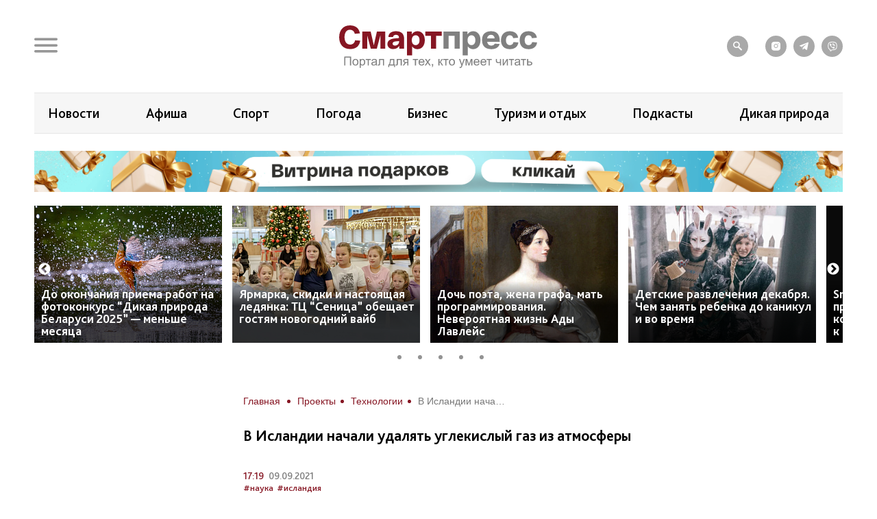

--- FILE ---
content_type: text/html; charset=UTF-8
request_url: https://smartpress.by/idea/tekhnologii/12364/
body_size: 21812
content:

<!DOCTYPE html>
<html lang="ru">
<head>
    <meta charset="utf-8">
    <meta http-equiv="X-UA-Compatible" content="IE=edge">
    <meta name="viewport" content="width=device-width, initial-scale=1, shrink-to-fit=no">
	<meta name="facebook-domain-verification" content="db58tud7vrrt0j3ur12ocvrxma5s40" />
    <title>В Исландии начали удалять углекислый газ из атмосферы | СмартПресс: Технологии</title>


    <style>.top-box,
.top-box-row,
.top-box-row .col-md-12 {
    width: 100%;
}
.top-box-row a {
    display: block;

    position: relative;
    padding-bottom: 12%;
}

.top-box-row a picture {
    position: absolute;
    top: 0;
    left: 0;
    right: 0;
    bottom: 0;
}
.top-box-row a picture img {
    width: 100%;
}</style><meta name="description" content="В Исландии начала работу установка, которая удаляет углекислый газ из атмосферы. Однако пока что это очень дорогой и малоэффективный способ улучшить экологическую ситуацию. Установку для удаления углекислого газа из атмосферы с названием Orca уста..." />
<meta name="robots" content="index, follow" />
<link href="/bitrix/js/slam.cookie/style.css?17187233397996" type="text/css"  rel="stylesheet" />
<link href="/bitrix/cache/css/s1/sp/page_4a544b60a20110ffd37efc03e50fcc01/page_4a544b60a20110ffd37efc03e50fcc01_v1.css?176001732033071" type="text/css"  rel="stylesheet" />
<link href="/bitrix/cache/css/s1/sp/template_317d4e85ba41189f8a20097749169062/template_317d4e85ba41189f8a20097749169062_v1.css?1760108733175106" type="text/css"  data-template-style="true" rel="stylesheet" />
<link rel="amphtml" href="https://smartpress.by/amp/12364/" />
<meta name="zen-verification" content="GSHui8iPFrWCK5SP6oPJOqgHZSouyWZus9dpywmWnI5NiUUMvzVJoL65RuMDt4mu" />



    <link rel="apple-touch-icon" sizes="180x180" href="/apple-touch-icon.png">
    <link rel="icon" type="image/png" sizes="32x32" href="/favicon-32x32.png">
    <link rel="icon" type="image/png" sizes="16x16" href="/favicon-16x16.png">
    <link rel="manifest" href="/site.webmanifest">

    <link rel="preload" href="/local/templates/sp/fonts/icons/icomoon.woff" as="font" type="font/woff" crossorigin="anonymous">
    <link rel="preload" href="/local/templates/sp/fonts/BlissPro-Bold.woff2" as="font" type="font/woff2" crossorigin="anonymous">
    <link rel="preload" href="/local/templates/sp/fonts/BlissPro.woff2" as="font" type="font/woff2" crossorigin="anonymous">
    <link rel="preload" href="/local/templates/sp/fonts/BlissPro-Medium.woff2" as="font" type="font/woff2" crossorigin="anonymous">


    <meta property="og:type" content="article">
    <meta property='og:image' content='https://smartpress.by/upload/iblock/d65/5d4p0qwyjc58lb06b87fwdmsmwh812ox/1600x_1.jpg'/>
    <meta property="og:title" content="В Исландии начали удалять углекислый газ из атмосферы | СмартПресс: Технологии"/>
    <meta property="og:description" content="В Исландии начала работу установка, которая удаляет углекислый газ из атмосферы. Однако пока что это очень дорогой и малоэффективный способ улучшить экологическую ситуацию. Установку для удаления углекислого газа из атмосферы с названием Orca уста..." />
    <meta name="twitter:card" content="summary_large_image" />
    <meta name="twitter:image" content="https://smartpress.by/upload/iblock/d65/5d4p0qwyjc58lb06b87fwdmsmwh812ox/1600x_1.jpg" />
    <meta name="twitter:description" content="В Исландии начала работу установка, которая удаляет углекислый газ из атмосферы. Однако пока что это очень дорогой и малоэффективный способ улучшить экологическую ситуацию. Установку для удаления углекислого газа из атмосферы с названием Orca уста...">
    
    <style>@font-face{font-family:'icomoon';src:url("/local/templates/sp/fonts/icons/icomoon.eot");src:local('icomoon'),url("/local/templates/sp/fonts/icons/icomoon.woff") format('woff'),url("/local/templates/sp/fonts/icons/icomoon.ttf") format('truetype'),url("/local/templates/sp/fonts/icons/icomoon.eot") format('embedded-opentype'),url("/local/templates/sp/fonts/icons/icomoon.svg") format('svg');font-weight:400;font-style:normal;font-display:swap}@font-face{font-family:'Bliss Pro';src:local('Bliss Pro'),url("/local/templates/sp/fonts/BlissPro-Bold.woff2") format('woff2'),url("/local/templates/sp/fonts/BlissPro-Bold.woff") format('woff');font-weight:700;font-style:normal;font-display:swap}@font-face{font-family:'Bliss Pro';src:local('Bliss Pro'),url("/local/templates/sp/fonts/BlissPro-Medium.woff2") format('woff2'),url("/local/templates/sp/fonts/BlissPro-Medium.woff") format('woff');font-weight:500;font-style:normal;font-display:swap}@font-face{font-family:'Bliss Pro';src:local('Bliss Pro'),url("/local/templates/sp/fonts/BlissPro.woff2") format('woff2'),url("/local/templates/sp/fonts/BlissPro.woff") format('woff');font-weight:400;font-style:normal;font-display:swap}</style>
    <!--adfox-->
    
                	        
        <div id="adfox_Fullscreen_mobile_nonpersonalized"></div>
        <div id="adfox_Fullscreen_desktop_nonpersonalized"></div>
        <div id="adfox_Overlay_nonpersonalized"></div>

            </head>
<body>


<!-- Facebook Pixel Code -->
<noscript>
    <img alt="qw" height="1" width="1" style="display:none" src="https://www.facebook.com/tr?id=1556385791409155&ev=PageView&noscript=1" />
</noscript>

<!-- End Facebook Pixel Code -->

<div id="panel"></div>
<div id="main" class="">

        
    		<div class="top-box d-none d-lg-block" id="TopBox">
    <div class="top-box-row row">
		    </div>
</div>		<div class="top-box d-lg-block" id="TopBox">
		<div class="top-box-row row">
			<div class="col-md-12">
			


            			</div>
		</div>
	</div>
	
    <!--HEADER-->
    <header id="header">
		<div class="header-bg"></div>
        <!--MENU-->
        <div class="menu-box">
            <div class="menu-box-overlow"></div>
			
<div class="menu-box-content submenu-3">
	<div class="close_menu_btn_wrap">
		<div class="close_menu_btn"></div>
	</div>

    
<ul class="menu">
                  <li class="item_1">
                                        <a href="/news/" aria-label="Новости">
                            <span class="box-icon">
                                <i class="icon-news"></i>
                            </span>
                           Новости                       </a>
                                            </li>
               <li class="item_1">
                                        <a href="/important/" aria-label="Важное">
                            <span class="box-icon">
                                <i class="icon-news"></i>
                            </span>
                           Важное                       </a>
                                            </li>
               <li class="item_1">
                                        <a href="/idea/" aria-label="Проекты">
                            <span class="box-icon">
                                <i class="icon-idea"></i>
                            </span>
                           Проекты                       </a>
                                                    <div class="submenu-inner">
                        <ul class="menu_level_2 list-reset">
                                                                                               <li class="item_2"><a href="/idea/biznes/">Бизнес</a></li>
                                
                                                                                                <li class="item_2"><span class="active" href="/idea/tekhnologii/">Технологии</span></li>
                                
                                                                                                <li class="item_2"><a href="/idea/smartideya/">Среда обитания</a></li>
                                
                                                                                                <li class="item_2"><a href="/idea/avto/">Авто</a></li>
                                
                                                                                                <li class="item_2"><a href="/idea/art/">Арт</a></li>
                                
                                                                                                <li class="item_2"><a href="/idea/vkus/">Вкус</a></li>
                                
                                                                                                <li class="item_2"><a href="/idea/zoo/">Дикая природа</a></li>
                                
                                                                                                <li class="item_2"><a href="/idea/dom/">Дом</a></li>
                                
                                                                                                <li class="item_2"><a href="/idea/zdorove/">Здоровье</a></li>
                                
                                                                                                <li class="item_2"><a href="/idea/istoriya/">История</a></li>
                                
                                                                                                <li class="item_2"><a href="/idea/laboratoriya-budushchego/">Лаборатория будущего</a></li>
                                
                                                                                                <li class="item_2"><a href="/idea/lyudi/">Люди</a></li>
                                
                                                                                                <li class="item_2"><a href="/idea/nedvizhimost/">Недвижимость</a></li>
                                
                                                                                                <li class="item_2"><a href="/idea/obrazovanie/">Образование</a></li>
                                
                                                                                                <li class="item_2"><a href="/idea/rebenok/">Ребёнок</a></li>
                                
                                                                                                <li class="item_2"><a href="/tags/сад-огород/">Сад&amp;Огород</a></li>
                                
                                                                                                <li class="item_2"><a href="/idea/sport/">Спорт</a></li>
                                
                                                                                                <li class="item_2"><a href="/idea/fashion-club/">Стиль</a></li>
                                
                                                                                                <li class="item_2"><a href="/idea/tsifrovoy-resurs/">Цифровой ресурс</a></li>
                                
                                                                                                <li class="item_2"><a href="/tags/туризм%20и%20отдых/">Туризм и отдых</a></li>
                                
                            
                        </ul>
                    </div>
                            </li>
               <li class="item_1">
                                        <a href="/stream/" aria-label="Смартэфир">
                            <span class="box-icon">
                                <i class="icon-ether"></i>
                            </span>
                           Смартэфир                       </a>
                                            </li>
               <li class="item_1">
                                        <a href="https://afisha.smartpress.by/" aria-label="Афиша">
                            <span class="box-icon">
                                <i class=""></i>
                            </span>
                           Афиша                       </a>
                                            </li>
               <li class="item_1">
                                        <a href="/interview/" aria-label="Интервью">
                            <span class="box-icon">
                                <i class="icon-micro"></i>
                            </span>
                           Интервью                       </a>
                                            </li>
               <li class="item_1">
                                        <a href="/about/" aria-label="О нас">
                            <span class="box-icon">
                                <i class="icon-news"></i>
                            </span>
                           О нас                       </a>
                                            </li>
               <li class="item_1">
                                        <a href="/about/smi/" aria-label="СМИ о нас">
                            <span class="box-icon">
                                <i class="icon-news"></i>
                            </span>
                           СМИ о нас                       </a>
                                            </li>
               <li class="item_1">
                                        <a href="/search/" aria-label="поиск">
                            <span class="box-icon">
                                <i class="icon-search"></i>
                            </span>
                           поиск                       </a>
                                            </li>
    </ul>


</div>        </div>
        <!--END MENU-->
        <div class="header-top">
            <div class="header-top-left">
                <div class="header-menu-main">
                    <a href="#" class="open-menu">
                        <i class="icon-menu"></i>
                    </a>
                </div>
                <div class="header-link">
                                    </div>
            </div>
            <div class="logo">
                                    <a href="/">
                                        <img src="/local/templates/sp/img/sp_logo.svg?q" width="304" alt="SP">
                                    </a>
                            </div>
            <div class="header-top-right">
                <ul class="header-social">
                    <li style="margin-right: 15px;"><a href="/search/"><i class="icon-search"></i></a></li>

                    <li><a onclick="yaCounter67455547.reachGoal('ig')" href="https://www.instagram.com/smartpress.by/" target="_blank"><i class="icon-instagram"></i></a></li>
                    <li><a onclick="yaCounter67455547.reachGoal('tg')" href="https://t.me/smartpress" target="_blank"><i class="icon-telegram"></i></a></li>
					<li><a href="https://invite.viber.com/?g2=AQA2usmv%2FMCoAk3ztc70TD5jZzMi3Z%2BS6GTJFnxMwZEo%2BerMYVeiGFeOOenINRwm&lang=ru" target="_blank"><i class="icon-viber"></i></a></li>

                                    </ul>
            </div>
        </div>


        <div class="header-bottom header-tags  ">
            <div class="header-bottom-box">

                
<ul class="header-navogation ">

	        <li><a href="/news/">Новости</a></li>
		
	        <li><a href="https://afisha.smartpress.by/">Афиша</a></li>
		
	        <li><a href="/tags/спорт/">Спорт</a></li>
		
	        <li><a href="/tags/прогноз%20погоды/">Погода</a></li>
		
	        <li><a href="/idea/biznes/">Бизнес</a></li>
		
	        <li><a href="/tags/туризм%20и%20отдых/">Туризм и отдых</a></li>
		
	        <li><a href="https://smartpress.by/podcast/">Подкасты</a></li>
		
	        <li><a href="/idea/zoo/">Дикая природа</a></li>
		

</ul>
            </div>
        </div>


                        <div class="header-bottom ">
                <div class="header-bottom-box main-banner 97704" id="bx_651765591_97704">
                    <a class="click__ajax_cnt" href="/vitrina-podarkov/" target="_blank">
                    <picture>
                        <source srcset="/upload/slam.image/iblock/06a/ywlply33su97l0jzgd6kixfhex4fwvot/1180_680_1/3-_2_-_1_-90.png" media="(min-width: 576px)"/>
                        <source srcset="/upload/slam.image/iblock/702/mawtiudcffr72331l734veuqj4d2hl6o/380_400_1/2-_2_-_1_-90.png" media="(min-width: 0px)"/>
                        <img src="/upload/slam.image/iblock/702/mawtiudcffr72331l734veuqj4d2hl6o/380_400_1/2-_2_-_1_-90.png" alt="Главный слайдер"/>
                    </picture>
                    </a>
                </div>
            </div>
		



		
    <div class="header-bottoms-news--desktop">
        <div class="header-bottom-news">

                            <div id="bx_1373509569_101888" class="header-bottom-news__element">
                    <a href="https://smartpress.by/idea/zoo/do-okonchaniya-priema-rabot-na-fotokonkurs-dikaya-priroda-belarusi-2025-ostalos-menshe-mesyatsa-kto-/">
                        <img src="/upload/resize_cache/iblock/2ac/curgdw3f4hl9zomgx1igsut7vv7qod2m/275_200_2/Bombochkoy_.jpg" alt="До окончания приема работ на фотоконкурс “Дикая природа Беларуси 2025” — меньше месяца">
                    </a>
                    <span class="header-bottom-news__element-title">
                        <a class="header-bottom-news__element-title-link" href="https://smartpress.by/idea/zoo/do-okonchaniya-priema-rabot-na-fotokonkurs-dikaya-priroda-belarusi-2025-ostalos-menshe-mesyatsa-kto-/">
                            До окончания приема работ на фотоконкурс “Дикая природа Беларуси 2025” — меньше месяца                        </a>
                    </span>
                </div>

                            <div id="bx_1373509569_101973" class="header-bottom-news__element">
                    <a href="https://smartpress.by/news/yarmarka-skidki-i-nastoyashchaya-ledyanka-tts-senitsa-obeshchaet-gostyam-novogodniy-vayb/">
                        <img src="/upload/resize_cache/iblock/b5c/qrwk6kh9ubvi5ear4m3zi43wgyf6uwo1/275_200_2/senitsa.png" alt="Ярмарка, скидки и настоящая ледянка: ТЦ “Сеница” обещает гостям новогодний вайб">
                    </a>
                    <span class="header-bottom-news__element-title">
                        <a class="header-bottom-news__element-title-link" href="https://smartpress.by/news/yarmarka-skidki-i-nastoyashchaya-ledyanka-tts-senitsa-obeshchaet-gostyam-novogodniy-vayb/">
                            Ярмарка, скидки и настоящая ледянка: ТЦ “Сеница” обещает гостям новогодний вайб                        </a>
                    </span>
                </div>

                            <div id="bx_1373509569_101927" class="header-bottom-news__element">
                    <a href="https://smartpress.by/news/doch-poeta-zhena-grafa-mat-programmirovaniya-neveroyatnaya-zhizn-ady-lavleys/">
                        <img src="/upload/resize_cache/iblock/d4e/r44n4x5b2oo29qk0puvolsf51lb84pkb/275_200_2/Ada-Lavleys.jpg" alt="Дочь поэта, жена графа, мать программирования. Невероятная жизнь Ады Лавлейс">
                    </a>
                    <span class="header-bottom-news__element-title">
                        <a class="header-bottom-news__element-title-link" href="https://smartpress.by/news/doch-poeta-zhena-grafa-mat-programmirovaniya-neveroyatnaya-zhizn-ady-lavleys/">
                            Дочь поэта, жена графа, мать программирования. Невероятная жизнь Ады Лавлейс                        </a>
                    </span>
                </div>

                            <div id="bx_1373509569_101884" class="header-bottom-news__element">
                    <a href="https://www.instagram.com/p/DSAO4MijOCV/?img_index=1">
                        <img src="/upload/resize_cache/iblock/16d/qmdx92uwxc4l21q3hqyl8pw6rggfr5xz/275_200_2/afisha2.png" alt="Детские развлечения декабря. Чем занять ребенка до каникул и во время">
                    </a>
                    <span class="header-bottom-news__element-title">
                        <a class="header-bottom-news__element-title-link" href="https://www.instagram.com/p/DSAO4MijOCV/?img_index=1">
                            Детские развлечения декабря. Чем занять ребенка до каникул и во время                        </a>
                    </span>
                </div>

                            <div id="bx_1373509569_101774" class="header-bottom-news__element">
                    <a href="https://smartpress.by/news/smartpress-otkryvaet-tsikl-prakticheskikh-ii-konferentsiy-i-my-priglashaem-k-sotrudnichestvu-silnykh/">
                        <img src="/upload/resize_cache/iblock/34e/r0y15k0qj3yr0mj01b1ax6id8xir2kwf/275_200_2/Esli_vy_gotovy_ne_prodavat_mechty_a_pokazyvat_realnyy_opyt_napishite_speakers_smartpress.by_1_.png" alt="SmartPress открывает цикл практических ИИ-конференций. И мы приглашаем к сотрудничеству спикеров">
                    </a>
                    <span class="header-bottom-news__element-title">
                        <a class="header-bottom-news__element-title-link" href="https://smartpress.by/news/smartpress-otkryvaet-tsikl-prakticheskikh-ii-konferentsiy-i-my-priglashaem-k-sotrudnichestvu-silnykh/">
                            SmartPress открывает цикл практических ИИ-конференций. И мы приглашаем к сотрудничеству спикеров                        </a>
                    </span>
                </div>

            
        </div>
    </div>


    <div class="header-bottoms-news--mobile">
        <div class="header-bottom-news header-bottoms-news__mobile">
                            <div class="header-bottom-news__element" >
                    <a href="https://smartpress.by/idea/zoo/do-okonchaniya-priema-rabot-na-fotokonkurs-dikaya-priroda-belarusi-2025-ostalos-menshe-mesyatsa-kto-/">
                    <img class="lazy-img"
                        src="[data-uri]"
                        data-src="/upload/resize_cache/iblock/2ac/curgdw3f4hl9zomgx1igsut7vv7qod2m/275_200_2/Bombochkoy_.jpg" alt="До окончания приема работ на фотоконкурс “Дикая природа Беларуси 2025” — меньше месяца">
                    </a>
                    <span class="header-bottom-news__element-title">
                        <a class="header-bottom-news__element-title-link" href="https://smartpress.by/idea/zoo/do-okonchaniya-priema-rabot-na-fotokonkurs-dikaya-priroda-belarusi-2025-ostalos-menshe-mesyatsa-kto-/">
                            До окончания приема работ на фотоконкурс “Дикая природа Беларуси 2025” — меньше месяца                        </a>
                    </span>
                </div>
                            <div class="header-bottom-news__element" >
                    <a href="https://smartpress.by/news/yarmarka-skidki-i-nastoyashchaya-ledyanka-tts-senitsa-obeshchaet-gostyam-novogodniy-vayb/">
                    <img class="lazy-img"
                        src="[data-uri]"
                        data-src="/upload/resize_cache/iblock/b5c/qrwk6kh9ubvi5ear4m3zi43wgyf6uwo1/275_200_2/senitsa.png" alt="Ярмарка, скидки и настоящая ледянка: ТЦ “Сеница” обещает гостям новогодний вайб">
                    </a>
                    <span class="header-bottom-news__element-title">
                        <a class="header-bottom-news__element-title-link" href="https://smartpress.by/news/yarmarka-skidki-i-nastoyashchaya-ledyanka-tts-senitsa-obeshchaet-gostyam-novogodniy-vayb/">
                            Ярмарка, скидки и настоящая ледянка: ТЦ “Сеница” обещает гостям новогодний вайб                        </a>
                    </span>
                </div>
                            <div class="header-bottom-news__element" >
                    <a href="https://smartpress.by/news/doch-poeta-zhena-grafa-mat-programmirovaniya-neveroyatnaya-zhizn-ady-lavleys/">
                    <img class="lazy-img"
                        src="[data-uri]"
                        data-src="/upload/resize_cache/iblock/d4e/r44n4x5b2oo29qk0puvolsf51lb84pkb/275_200_2/Ada-Lavleys.jpg" alt="Дочь поэта, жена графа, мать программирования. Невероятная жизнь Ады Лавлейс">
                    </a>
                    <span class="header-bottom-news__element-title">
                        <a class="header-bottom-news__element-title-link" href="https://smartpress.by/news/doch-poeta-zhena-grafa-mat-programmirovaniya-neveroyatnaya-zhizn-ady-lavleys/">
                            Дочь поэта, жена графа, мать программирования. Невероятная жизнь Ады Лавлейс                        </a>
                    </span>
                </div>
                            <div class="header-bottom-news__element" >
                    <a href="https://www.instagram.com/p/DSAO4MijOCV/?img_index=1">
                    <img class="lazy-img"
                        src="[data-uri]"
                        data-src="/upload/resize_cache/iblock/16d/qmdx92uwxc4l21q3hqyl8pw6rggfr5xz/275_200_2/afisha2.png" alt="Детские развлечения декабря. Чем занять ребенка до каникул и во время">
                    </a>
                    <span class="header-bottom-news__element-title">
                        <a class="header-bottom-news__element-title-link" href="https://www.instagram.com/p/DSAO4MijOCV/?img_index=1">
                            Детские развлечения декабря. Чем занять ребенка до каникул и во время                        </a>
                    </span>
                </div>
                            <div class="header-bottom-news__element" >
                    <a href="https://smartpress.by/news/smartpress-otkryvaet-tsikl-prakticheskikh-ii-konferentsiy-i-my-priglashaem-k-sotrudnichestvu-silnykh/">
                    <img class="lazy-img"
                        src="[data-uri]"
                        data-src="/upload/resize_cache/iblock/34e/r0y15k0qj3yr0mj01b1ax6id8xir2kwf/275_200_2/Esli_vy_gotovy_ne_prodavat_mechty_a_pokazyvat_realnyy_opyt_napishite_speakers_smartpress.by_1_.png" alt="SmartPress открывает цикл практических ИИ-конференций. И мы приглашаем к сотрудничеству спикеров">
                    </a>
                    <span class="header-bottom-news__element-title">
                        <a class="header-bottom-news__element-title-link" href="https://smartpress.by/news/smartpress-otkryvaet-tsikl-prakticheskikh-ii-konferentsiy-i-my-priglashaem-k-sotrudnichestvu-silnykh/">
                            SmartPress открывает цикл практических ИИ-конференций. И мы приглашаем к сотрудничеству спикеров                        </a>
                    </span>
                </div>
            
        </div>
    </div>

    </header>
    <!--CONTENT-->
    <main class="content test">

        <div class="content-box">

        


    <div class="column">
    <div class="column-content stream-column">
            <div id="adfox_banner_all_befor_news_desktop_nonpersonalized"></div>
        <div id="adfox_300x300_before_all_news_nonpersonalized"></div>
    

    <div class="breadcrumb"><ul class="breadcrumb__list"><li class="breadcrumb__item">
                        <a class="breadcrumb__link" href="/" title="Главная" >
                        <span>Главная</span>

                        </a>
                        </li><li class="breadcrumb__item">
                        <a class="breadcrumb__link" href="/idea/" title="Проекты" >
                        <span>Проекты</span>

                        </a>
                        </li><li class="breadcrumb__item">
                        <a class="breadcrumb__link" href="/idea/tekhnologii/" title="Технологии" >
                        <span>Технологии</span>

                        </a>
                        </li><li class="breadcrumb__item">
<span class="breadcrumb__link" title="В Исландии начали удалять углекислый газ из атмосферы">
<span itemprop="name" >В Исландии начали удалять углекислый газ из атмосферы</span></ul></div>
    <h1>В Исландии начали удалять углекислый газ из атмосферы</h1>



	<style>
		h1 {
			font-size: 2.2rem;
			font-weight: bold;
			font-size: 2.2rem;
			font-weight: bold;
			color: #000;
			text-align: center;
			border-bottom: 0.4rem solid #861623;
			padding: 0 0 1.4rem;
			margin: -2rem 0 1.8rem;
		}
	</style>
<div class="article-body item-ajax"
	 data-item-id="12364"
	 data-url="/idea/tekhnologii/12364/"
	 data-title="В Исландии начали удалять углекислый газ из атмосферы | СмартПресс: Технологии">
    

            <div class="event-data row">
            <div class="col-auto">
                <div class="event-tags">
                                    </div>
            </div>
        </div>
        <div class="event-data row">
                        <div class="col-auto">
                <div class="event-data-box">
                    <div class="time"> 17:19</div>
                    <div class="date">09.09.2021</div>
                </div>
            </div>
            			                <div class="col-auto">
                    <div class="event-tags">
												                            <a href="/tags/наука/">#наука</a>
						                            <a href="/tags/исландия/">#исландия</a>
												                    </div>
                </div>
			                    </div>
				    <div style="text-align: justify" class="art-content">
		<p>
	 В Исландии<a rel="nofollow" href="https://www.bloomberg.com/news/features/2021-09-08/inside-the-world-s-largest-direct-carbon-capture-plant"> начала</a> работу установка, которая удаляет углекислый газ из атмосферы. Однако пока что это очень дорогой и малоэффективный способ улучшить экологическую ситуацию.
</p>
<p>
	 Установку для удаления углекислого газа из атмосферы с названием Orca установили на исландской геотермальной электростанции Хеллишейди. В данный момент это единственное в мире устройство, которое полностью удаляет CO₂ из окружающей среды, а не перерабатывает его.
</p>
<p>
	 При работе на полную мощность Orca будет избавлять атмосферу от 4 тыс. тонн углекислого газа ежегодно. Это сравнимо с выбросами от 870 автомобилей за тот же период времени.
</p>
<p>
	 Принцип работы<a rel="nofollow" href="https://nat-geo.ru/ekologiya-i-klimat/v-islandii-zarabotala-krupnejshaya-v-mire-ustanovka-udalyayushaya-uglekislyj-gaz-iz-atmosfery/"> заключается</a> в поглощении с помощью огромных вентиляторов большого количества воздуха, который пропускается через специальные химические вещества. Они впитывают CO₂, при этом не затрагивая кислород, водород, азот и другие газы. После чего обогащенные углекислым газом химикаты нагреваются до высоких температур, чтобы выделить чистый CO₂, который смешивают с водой и закачивают глубоко в землю.
</p>
<p>
	 Под землей – в базальтовом слое земной коры – углекислый газ, растворенный в воде, за 2 года кристаллизуется в минерал, навсегда удаляясь из атмосферы.
</p>
<p>
	 К сожалению, у этой технологии много проблем. Во-первых, стоимость самой установки: для строительства Orca компания потратила от 10 до 15 млн долларов США.
</p>
<p>
	 Во-вторых, найти место, где одновременно будут и базальтовые породы, и энергия, производство которой не выбрасывает CO₂, очень сложно, практически невозможно (при иных обстоятельствах может получиться такая ситуация, что производство электроэнергии будет выделять больше CO₂, чем поглощается установкой).
</p>
<p>
	 В-третьих, Orca требует колоссальных объемов электричества для функционирования, что влечет очень большие затраты на функционирование установки.
</p>
<p>
	<img alt="iceland.jpg" src="[data-uri]" class="lazy-img fancybox-img" data-src="/upload/slam.image/medialibrary/072/zvbfbblx3zbf30ofcuivh46u4bc3dr41/940_2001_140cd750bba9870f18aada2478b24840a/iceland-90.jpg" data-fancybox="/upload/medialibrary/072/zvbfbblx3zbf30ofcuivh46u4bc3dr41/iceland.jpg"><br>
</p>
<p>
	 Компания-создатель Orca планировала построить целый комплекс из подобных устройств, которые смогли бы поглощать до 300 млн тонн углекислого газа, что приравнивается к 1% глобальных выбросов. Однако в последствии планы были скорректированы и теперь главная цель – достигнуть поглощения 500 тыс. тонн CO₂ к 2030 году.
</p>                    
<div class="share-links share-block_sp">
	<div>
		Поделиться:
	</div>
	<div class="ya-share2"
         data-url="https://smartpress.by/idea/tekhnologii/12364/"
         data-title="В Исландии начали удалять углекислый газ из атмосферы"
         data-img="https://smartpress.by/upload/iblock/d65/5d4p0qwyjc58lb06b87fwdmsmwh812ox/1600x_1.jpg"
		 data-services="viber,telegram,whatsapp">
	</div>
	<div class="copy-block">
		<div class="copy-icon-wrap" item-link="https://smartpress.by/idea/tekhnologii/12364/">
			<svg xmlns="http://www.w3.org/2000/svg" width="800px" height="800px" viewBox="0 0 24 24" fill="#FFFFFF">
				<path d="M16.4437 2.00021C14.9719 1.98733 13.5552 2.55719 12.4986 3.58488L12.4883 3.59504L11.6962 4.38801C11.3059 4.77876 11.3063 5.41192 11.697 5.80222C12.0878 6.19252 12.721 6.19216 13.1113 5.80141L13.8979 5.01386C14.5777 4.35511 15.4855 3.99191 16.4262 4.00014C17.3692 4.00839 18.2727 4.38923 18.9416 5.06286C19.6108 5.73671 19.9916 6.64971 19.9998 7.6056C20.008 8.55874 19.6452 9.47581 18.9912 10.1607L16.2346 12.9367C15.8688 13.3052 15.429 13.5897 14.9453 13.7714C14.4616 13.9531 13.945 14.0279 13.4304 13.9907C12.9159 13.9536 12.4149 13.8055 11.9616 13.5561C11.5083 13.3067 11.1129 12.9617 10.8027 12.5441C10.4734 12.1007 9.847 12.0083 9.40364 12.3376C8.96029 12.6669 8.86785 13.2933 9.19718 13.7367C9.67803 14.384 10.2919 14.9202 10.9975 15.3084C11.7032 15.6966 12.4838 15.9277 13.2866 15.9856C14.0893 16.0435 14.8949 15.9268 15.6486 15.6437C16.4022 15.3606 17.0861 14.9177 17.654 14.3457L20.4168 11.5635L20.429 11.551C21.4491 10.4874 22.0125 9.0642 21.9997 7.58834C21.987 6.11247 21.3992 4.69931 20.3607 3.65359C19.3221 2.60764 17.9155 2.01309 16.4437 2.00021Z" />
				<path d="M10.7134 8.01444C9.91064 7.95655 9.10506 8.0732 8.35137 8.35632C7.59775 8.63941 6.91382 9.08232 6.34597 9.65431L3.5831 12.4365L3.57097 12.449C2.5508 13.5126 1.98748 14.9358 2.00021 16.4117C2.01295 17.8875 2.60076 19.3007 3.6392 20.3464C4.67787 21.3924 6.08439 21.9869 7.55623 21.9998C9.02807 22.0127 10.4447 21.4428 11.5014 20.4151L11.5137 20.4029L12.3012 19.6099C12.6903 19.218 12.6881 18.5849 12.2962 18.1957C11.9043 17.8066 11.2712 17.8088 10.882 18.2007L10.1011 18.9871C9.42133 19.6452 8.51402 20.0081 7.57373 19.9999C6.63074 19.9916 5.72728 19.6108 5.05834 18.9371C4.38918 18.2633 4.00839 17.3503 4.00014 16.3944C3.99191 15.4412 4.35479 14.5242 5.00874 13.8393L7.76537 11.0633C8.13118 10.6948 8.57097 10.4103 9.05467 10.2286C9.53836 10.0469 10.0549 9.97215 10.5695 10.0093C11.0841 10.0464 11.585 10.1945 12.0383 10.4439C12.4917 10.6933 12.887 11.0383 13.1972 11.4559C13.5266 11.8993 14.1529 11.9917 14.5963 11.6624C15.0397 11.3331 15.1321 10.7067 14.8028 10.2633C14.3219 9.61599 13.708 9.07982 13.0024 8.69161C12.2968 8.30338 11.5161 8.07233 10.7134 8.01444Z"/>
			</svg>
			<span class="done">Ссылка скопирована</span>
			<span class="copy">Копировать ссылку</span>
		</div>
	</div>
</div>


                	</div>
		
			<!-- Go to www.addthis.com/dashboard to customize your tools -->
		<div class="addthis_inline_share_toolbox" style="margin: 30px 0;"></div>
	


    
	<div class="readed_ajax__id"></div>
</div>




    <style>
        h1 {
            font-size: 2.2rem;
            font-weight: bold;
            color: #000;
            text-align: left;
            border-bottom: none !important;
            padding: 0 0 1.4rem;
            margin: 1.5rem 0 1.8rem;
        }
        div.ajax_title {
            font-size: 2.2rem;
            font-weight: bold;
            color: #000;
            text-align: left;
            border-bottom: none !important;
            padding: 0 0 1.4rem;
            margin: 1.5rem 0 1.8rem;
        }
        .gallery_news .gallery_news {
            max-width: 100%;
            width: 853px;
            margin: 0 auto;
        }
        .gallery_news .slick-prev:before, .gallery_news .slick-next:before {
            font-family: 'slick';
            font-size: 29px;
            line-height: 1;
            opacity: .75;
            color: rgb(60, 60, 60);
            -webkit-font-smoothing: antialiased;
            -moz-osx-font-smoothing: grayscale;
        }
        .gallery_news .slick-prev {
            left: -33px;
        }
        .gallery_news .slick-prev, .gallery_news  .slick-next {
            font-size: 0;
            line-height: 0;
            position: absolute;
            top: 50%;
            display: block;
            width: 30px;
            height: 30px;
            padding: 0;
            -webkit-transform: translate(0, -50%);
            -ms-transform: translate(0, -50%);
            transform: translate(0, -50%);
            cursor: pointer;
            color: transparent;
            border: none;
            outline: none;
            background: transparent;
        }
        .gallery_news .slick-next {
            right: -20px;
        }

        .block__banner img {
            margin: 0 auto
        }
    </style>

	<div class="block_list__reading">
    <h2 class="list-reads-list__title">Похожие материалы</h2>
    <div class="column column-reads">
        <ul class="list-reads-list">
                    <li>
                <div class="event row">
                    <div><a href="/idea/tekhnologii/ios-26-obeshchali-novyy-opyt-polzovateli-prosyat-vernut-staryy/">iOS 26: обещали “новый опыт”, пользователи просят “вернуть старый”</a></div>
                    <div class="event-data row">
                                            </div>
                </div>
            </li>
                    <li>
                <div class="event row">
                    <div><a href="/idea/tekhnologii/kompaniya-samsung-nachala-prodazhi-smartfona-skladyvayushchegosya-vtroe/">Компания Samsung начала продажи смартфона, складывающегося втрое</a></div>
                    <div class="event-data row">
                                            </div>
                </div>
            </li>
                    <li>
                <div class="event row">
                    <div><a href="/idea/tekhnologii/kredit-ili-lizing-chto-vybrat-esli-net-vozmozhnosti-oplatit-pokupku-gadzhetov-i-tekhniki-srazu/">Кредит или лизинг: что выбрать, если нет возможности оплатить покупку гаджетов и техники сразу?</a></div>
                    <div class="event-data row">
                                            </div>
                </div>
            </li>
                </ul>
    </div>
</div>
    
	



<div class="ajax-column"></div>
<div class="ajax-area" data-id="12364"></div>

    </div>


    <div class="column-left d-none d-lg-block">
        <section class="section-inner">
            <div class="side_banners">
                                <div id="adfox_240x400_1_left_desktop_nonpersonalized"></div>
                
                            </div>
                            <div class="title-main">
                    <span><a href="/news/"  style="color:black;">Новости</a></span>
                </div>
            
<ul class="list-event">
	
        <li id="bx_3485106786_102006">             <div class="event row">
                                <div class="col-sm-auto">
                    <a href="/news/time-nazval-cheloveka-goda-na-oblozhke-okazalis-srazu-8-chelovek/" class="img-box">
                        <img class="lazy-img" src="[data-uri]" data-src="/upload/slam.image/iblock/856/tkinynaghq623z3kzqtkdpfue37dl00l/275_200_2/i-90.jpg" alt="Time назвал “Человека года” – на обложке сразу 8 человек">
                    </a>
                </div>
                                <div class="col-sm" style="">
                    <div class="event-data row">
                        <div class="col-auto">
                            <div class="event-data-box">
                                <div class="time">18:28</div>
                                <div class="date">11.12.2025</div>
                            </div>
                        </div>
                        <div class="col-auto">
                            <div class="event-tags">
																                                    <a href="/tags/общество/">#общество</a>
								                                    <a href="/tags/человек года/">#человек года</a>
								                                    <a href="/tags/time/">#time</a>
								                                    <a href="/tags/ии/">#ии</a>
																
                            </div>
                        </div>
                    </div>
																                    <p><a href="/news/time-nazval-cheloveka-goda-na-oblozhke-okazalis-srazu-8-chelovek/"> Time назвал “Человека года” – на обложке сразу 8 человек</a></p>
                </div>
            </div>

        </li>
		
        <li id="bx_3485106786_102005">             <div class="event row">
                                <div class="col-sm-auto">
                    <a href="/news/bzhd-s-militsiey-vyydut-v-10-dnevnye-reydy-po-poezdam-vokzalam-i-stantsiyam/" class="img-box">
                        <img class="lazy-img" src="[data-uri]" data-src="/upload/slam.image/medialibrary/0fb/by929d7q86hifmpruopwqym5kzdj64rn/275_200_2/militsiya-na-vokzale-90.jpg" alt="БЖД с милицией выйдут в 10-дневные рейды по поездам, вокзалам и станциям">
                    </a>
                </div>
                                <div class="col-sm" style="">
                    <div class="event-data row">
                        <div class="col-auto">
                            <div class="event-data-box">
                                <div class="time">18:05</div>
                                <div class="date">11.12.2025</div>
                            </div>
                        </div>
                        <div class="col-auto">
                            <div class="event-tags">
																                                    <a href="/tags/общество/">#общество</a>
								                                    <a href="/tags/бжд/">#бжд</a>
								                                    <a href="/tags/милиция/">#милиция</a>
								                                    <a href="/tags/рейды/">#рейды</a>
								                                    <a href="/tags/безопасность/">#безопасность</a>
																
                            </div>
                        </div>
                    </div>
																                    <p><a href="/news/bzhd-s-militsiey-vyydut-v-10-dnevnye-reydy-po-poezdam-vokzalam-i-stantsiyam/"> БЖД с милицией выйдут в 10-дневные рейды по поездам, вокзалам и станциям</a></p>
                </div>
            </div>

        </li>
		<!--'start_frame_cache_y0XwfU'--><!--'end_frame_cache_y0XwfU'-->		
        <li id="bx_3485106786_101983">             <div class="event row">
                                <div class="col-sm-auto">
                    <a href="/news/platnaya-primerka-naskolko-eto-zakonno-v-belarusi/" class="img-box">
                        <img class="lazy-img" src="[data-uri]" data-src="/upload/slam.image/medialibrary/c9f/ur7h7m8dlq1aiq15jsr3061i0se6bg90/275_200_2/primerka-platya-90.png" alt="Платная примерка в магазине. Насколько это законно в Беларуси?">
                    </a>
                </div>
                                <div class="col-sm" style="">
                    <div class="event-data row">
                        <div class="col-auto">
                            <div class="event-data-box">
                                <div class="time">17:40</div>
                                <div class="date">11.12.2025</div>
                            </div>
                        </div>
                        <div class="col-auto">
                            <div class="event-tags">
																                                    <a href="/tags/мы выяснили/">#мы выяснили</a>
								                                    <a href="/tags/торговля/">#торговля</a>
								                                    <a href="/tags/примерка/">#примерка</a>
								                                    <a href="/tags/юридическая помощь/">#юридическая помощь</a>
																
                            </div>
                        </div>
                    </div>
																                    <p><a href="/news/platnaya-primerka-naskolko-eto-zakonno-v-belarusi/"> Платная примерка в магазине. Насколько это законно в Беларуси?</a></p>
                </div>
            </div>

        </li>
		
        <li id="bx_3485106786_101998">             <div class="event row">
                                <div class="col-sm-auto">
                    <a href="/news/fast-fud-zastavlyaet-podrostkov-est-bolshe-dazhe-bez-chuvstva-goloda-pochemu/" class="img-box">
                        <img class="lazy-img" src="[data-uri]" data-src="/upload/slam.image/medialibrary/6f4/3oxc056vxaeku32btxym6ao2lyaorlzt/275_200_2/pereedanie-90.png" alt="Фастфуд заставляет подростков есть больше – даже без чувства голода. Почему?">
                    </a>
                </div>
                                <div class="col-sm" style="">
                    <div class="event-data row">
                        <div class="col-auto">
                            <div class="event-data-box">
                                <div class="time">17:10</div>
                                <div class="date">11.12.2025</div>
                            </div>
                        </div>
                        <div class="col-auto">
                            <div class="event-tags">
																                                    <a href="/tags/общество/">#общество</a>
								                                    <a href="/tags/новое в науке/">#новое в науке</a>
								                                    <a href="/tags/здоровье/">#здоровье</a>
								                                    <a href="/tags/питание/">#питание</a>
																
                            </div>
                        </div>
                    </div>
																                    <p><a href="/news/fast-fud-zastavlyaet-podrostkov-est-bolshe-dazhe-bez-chuvstva-goloda-pochemu/"> Фастфуд заставляет подростков есть больше – даже без чувства голода. Почему?</a></p>
                </div>
            </div>

        </li>
		
        <li id="bx_3485106786_102003">             <div class="event row">
                                <div class="col-sm-auto">
                    <a href="/news/eshchye-odna-strana-zayavila-o-namerenii-zapretit-sotsseti-detyam-do-15-let/" class="img-box">
                        <img class="lazy-img" src="[data-uri]" data-src="/upload/slam.image/iblock/223/ubedt7u6smqnhq8rq85p0eze5nkdsghy/275_200_2/Deti-v-gadzhetakh-_1_-90.jpg" alt="Ещё одна страна заявила о намерении запретить соцсети детям до 15 лет">
                    </a>
                </div>
                                <div class="col-sm" style="">
                    <div class="event-data row">
                        <div class="col-auto">
                            <div class="event-data-box">
                                <div class="time">16:50</div>
                                <div class="date">11.12.2025</div>
                            </div>
                        </div>
                        <div class="col-auto">
                            <div class="event-tags">
																                                    <a href="/tags/общество/">#общество</a>
								                                    <a href="/tags/франция/">#франция</a>
								                                    <a href="/tags/соцсети/">#соцсети</a>
								                                    <a href="/tags/подростки/">#подростки</a>
								                                    <a href="/tags/запрет/">#запрет</a>
																
                            </div>
                        </div>
                    </div>
																                    <p><a href="/news/eshchye-odna-strana-zayavila-o-namerenii-zapretit-sotsseti-detyam-do-15-let/"> Ещё одна страна заявила о намерении запретить соцсети детям до 15 лет</a></p>
                </div>
            </div>

        </li>
		
        <li id="bx_3485106786_101987">             <div class="event row">
                                <div class="col-sm-auto">
                    <a href="/news/kogda-v-minske-i-po-vsey-belarusi-zazhgut-prazdnichnuyu-illyuminatsiyu-uznali-daty/" class="img-box">
                        <img class="lazy-img" src="[data-uri]" data-src="/upload/slam.image/iblock/cf9/5xrmbdht95rwmozvwqk25waljxfnqcvr/275_200_2/1476faaa51e92b862-90.jpg" alt="Когда в Минске и по всей Беларуси зажгут новогодние ёлки? Узнали даты">
                    </a>
                </div>
                                <div class="col-sm" style="">
                    <div class="event-data row">
                        <div class="col-auto">
                            <div class="event-data-box">
                                <div class="time">16:26</div>
                                <div class="date">11.12.2025</div>
                            </div>
                        </div>
                        <div class="col-auto">
                            <div class="event-tags">
																                                    <a href="/tags/общество/">#общество</a>
								                                    <a href="/tags/новый год/">#новый год</a>
								                                    <a href="/tags/елки/">#елки</a>
								                                    <a href="/tags/иллюминация/">#иллюминация</a>
								                                    <a href="/tags/праздник/">#праздник</a>
																
                            </div>
                        </div>
                    </div>
																                    <p><a href="/news/kogda-v-minske-i-po-vsey-belarusi-zazhgut-prazdnichnuyu-illyuminatsiyu-uznali-daty/"> Когда в Минске и по всей Беларуси зажгут новогодние ёлки? Узнали даты</a></p>
                </div>
            </div>

        </li>
		
        <li id="bx_3485106786_101999">             <div class="event row">
                                <div class="col-sm-auto">
                    <a href="/news/minchaninu-iz-za-kotorogo-v-dtp-pogibla-semya-iz-rossii-vynesli-prigovor/" class="img-box">
                        <img class="lazy-img" src="[data-uri]" data-src="/upload/slam.image/medialibrary/d88/g1mkofdc3zieio7kd77x94zju7az0acx/275_200_2/dtp2-90.jpg" alt="Минчанину, из-за которого в ДТП погибла семья из России, вынесли приговор">
                    </a>
                </div>
                                <div class="col-sm" style="">
                    <div class="event-data row">
                        <div class="col-auto">
                            <div class="event-data-box">
                                <div class="time">16:06</div>
                                <div class="date">11.12.2025</div>
                            </div>
                        </div>
                        <div class="col-auto">
                            <div class="event-tags">
																                                    <a href="/tags/общество/">#общество</a>
								                                    <a href="/tags/дтп/">#дтп</a>
								                                    <a href="/tags/приговор/">#приговор</a>
								                                    <a href="/tags/минская область/">#минская область</a>
																
                            </div>
                        </div>
                    </div>
																                    <p><a href="/news/minchaninu-iz-za-kotorogo-v-dtp-pogibla-semya-iz-rossii-vynesli-prigovor/"> Минчанину, из-за которого в ДТП погибла семья из России, вынесли приговор</a></p>
                </div>
            </div>

        </li>
		
        <li id="bx_3485106786_101996">             <div class="event row">
                                <div class="col-sm-auto">
                    <a href="/news/mininform-zablokiroval-v-belarusi-6-saytov-za-nenadlezhashchuyu-reklamu/" class="img-box">
                        <img class="lazy-img" src="[data-uri]" data-src="/upload/slam.image/medialibrary/922/8bgepclbbxo7df6o75ee8la8avgor9m6/275_200_2/7sh3srnjj09ukzudvd4j3x8bwvjaqy16-90.jpg" alt="Мининформ заблокировал в Беларуси 6 сайтов из-за “ненадлежащей рекламы”">
                    </a>
                </div>
                                <div class="col-sm" style="">
                    <div class="event-data row">
                        <div class="col-auto">
                            <div class="event-data-box">
                                <div class="time">15:41</div>
                                <div class="date">11.12.2025</div>
                            </div>
                        </div>
                        <div class="col-auto">
                            <div class="event-tags">
																                                    <a href="/tags/общество/">#общество</a>
								                                    <a href="/tags/мининформ/">#мининформ</a>
								                                    <a href="/tags/сайты/">#сайты</a>
								                                    <a href="/tags/блокировка/">#блокировка</a>
								                                    <a href="/tags/реклама/">#реклама</a>
																
                            </div>
                        </div>
                    </div>
																                    <p><a href="/news/mininform-zablokiroval-v-belarusi-6-saytov-za-nenadlezhashchuyu-reklamu/"> Мининформ заблокировал в Беларуси 6 сайтов из-за “ненадлежащей рекламы”</a></p>
                </div>
            </div>

        </li>
		</ul>

            			<div class="sticky-container">
				<div class="y-banner-fixed side_banners sticky-banner" >
				                    <div class="link-main-box">
                        <a href="/news/" class="link-main">Еще новости</a>
                    </div>
                                    <!--Кнопку положить сюда-->
					<div id="adfox_240x400_2_left_desktop"></div>
					<div id="adfox_240x400_2_left_desktop_nonpersonalized"></div>
				</div>
			</div>
        </section>

        <!--'start_frame_cache_2DJmFo'--><!--'end_frame_cache_2DJmFo'-->
                <div id="M746845ScriptRootC1239758"></div>


    </div>
    </div>

			<div class="top-box d-lg-block" id="TopBox">
		<div class="top-box-row2 row">
			<div class="col-md-12">
                <div class="long_banner">
                                            <div id="adfox_100x250_bottom_all_desktop_nonpersonalized"></div>
                                    </div>
                                    <div id="adfox_300x300_all_bottom_mobile_nonpersonalized"></div>
                			</div>


		</div>
	</div>
</div>

		
</main>
<div id="adfox_Overlay" style="max-height: 100px;"></div>

    <footer id="footer">
    <div class="footer-box">
        <div class="footer-top row">
            <div class="col-md-auto">
                <div class="logo-footer">
                                            <a href="/">
                                                <img class="lazy-img"
                             src="[data-uri]"
                             data-src="/local/templates/sp/img/sp_logo.svg?q" width="215" alt="SP">
                                            </a>
                                    </div>
            </div>
							

<div class="footer-top__footer-menu">
    <div class="footer-top__footer-menu-block">
        <p class="footer-top__footer-menu-title">

        </p>
        <ul class="footer-top__footer-menu-list">
            <li class="footer-top__footer-menu-list">
                <a class="footer-top__footer-menu-link" href="/about/">
                    О "Смартпресс"
                </a>
            </li>
            <li class="footer-top__footer-menu-list">
                <a class="footer-top__footer-menu-link" href="/about/#edition">
                    Редакция
                </a>
            </li>
            <li class="footer-top__footer-menu-list">
                <a class="footer-top__footer-menu-link" href="/about/#connection">
                    Связь с редакцией
                </a>
            </li>

        </ul>
    </div>
<div class="footer-top__footer-menu-block">
        <p class="footer-top__footer-menu-title">

        </p>
            <li class="footer-top__footer-menu-list">
                <a class="footer-top__footer-menu-link" href="/politika-zashchity-personalnykh-dannykh/">
                    Политика<br>конфиденциальности
                </a>
            </li>
<li class="footer-top__footer-menu-list">
                <a class="footer-top__footer-menu-link" href="/about/#materials">
                    Использование <br>материалов
                </a>
            </li>
<li class="footer-top__footer-menu-list">
                <a class="footer-top__footer-menu-link" href="/ispolzovaniya-cookie/">
                    Политика использования сookie-файлов
                </a>
            </li>
            <li class="footer-top__footer-menu-list">
                <div class="footer-top__footer-menu-link dop__link"
                     onclick="window.slam.cookieApp.showSettings(true)"><span>Выбор настроек Cookie</span>
                </div>
            </li>

        </ul>
    </div>

    <div class="footer-top__footer-menu-block">
        <p class="footer-top__footer-menu-title">

        </p>
        <ul class="footer-top__footer-menu-list">
                                        <li class="footer-top__footer-menu-list">
                    <a class="footer-top__footer-menu-link" href="/upload/iblock/dc5/vmdkisdhu4f0m5uebb27r3l2m3mdsai9/Mediakit_dekabr2025.pdf.pdf" target="_blank">
                        Медиакит Smartpress.by                    </a>
                </li>
                                <li class="footer-top__footer-menu-list">
                    <a class="footer-top__footer-menu-link" href="/upload/iblock/6c1/yrpq6031r8gbig9ekqph1rsmun1i5cly/Mediakit_Afisha_sentyabr.pdf" target="_blank">
                        Медиакит Afisha.smartpress.by                    </a>
                </li>
                                        <li class="footer-top__footer-menu-list">
                <a class="footer-top__footer-menu-link" href="/reklama/">
                    Нативная реклама
                </a>
            </li>
            <li class="footer-top__footer-menu-list">
                <a class="footer-top__footer-menu-link" href="/">
                    Баннеры
                </a>
            </li>
            <li class="footer-top__footer-menu-list">
                <a class="footer-top__footer-menu-link" href="/reklama/#advertising">
                    Связь с рекламным <br>отделом
                </a>
            </li>
        </ul>
    </div>

</div>
				        </div>

		
        <div class="copy"><b>Copyright &copy; 2025. При использовании, полном или частичном цитировании материалов из ЛЕНТЫ НОВОСТЕЙ данного веб-сайта обязательна активная ссылка на <a href="https://smartpress.by/" target="_blank"> Smartpress.by</a></b>. Использование всех авторских материалов (всех статей, видео и т.д.) допускается в объеме, не превышающем 20% от конкретного материала при наличии гиперссылки. Более 20% - только с разрешения редакции. </div>
        <br>


</footer>
</div>
<div class="popup popup-whith-title" id="p-reg">
    <div class="popup-box">
        <div class="popup-title">
            <a href="#" class="close-popup"><i class="icon-close"></i></a>
            <div class="title">Регистрация</div>
        </div>
        <div class="popup-content">
            <p>«Смартпресс» - самые свежие и интересные новости по всему миру. Регистрируйтесь, и вы сможете просматривать полные статьи материалов.</p>
            <form>
                <div class="form-popup">
                    <label>Имя:</label>
                    <div class="form-element">
                        <input type="text" class="tx" placeholder="Сергей">
                        <span class="text-error">не корректно введен</span>
                    </div>
                    <label>E-mail</label>
                    <div class="form-element">
                        <input type="text" class="tx" placeholder="sergeyVS@inbox.ru">
                        <span class="text-error">не корректно введен</span>
                    </div>
                    <label>Пароль</label>
                    <div class="form-element">
                        <input type="text" class="tx" placeholder="*******">
                        <span class="text-error">не корректно введен</span>
                    </div>
                    <label>Подтвердить пароль</label>
                    <div class="form-element">
                        <input type="text" class="tx" placeholder="*******">
                        <span class="text-error">не корректно введен</span>
                    </div>
                    <div class="form-popup-button">
                        <button class="btn open-popup" data-id-popup="p-thx" type="submit">Зарегистрироваться</button>
                    </div>
                    <div class="form-info">
                        <p>Если вы уже зарегистрированы, то используйте</p>
                        <a href="#" class="link">
                            Вход на сайт
                            <i class="icon-arrow"></i>
                        </a>
                    </div>
                </div>
            </form>
        </div>
    </div>
</div>









<script src="/bitrix/js/slam.cookie/script.js?174014431628179"></script>
<script>document.addEventListener('DOMContentLoaded', () => {
                window.slam.cookieApp.init({
                    expires: 604800,
                    url: '/bitrix/services/main/ajax.php?action=slam%3Acookie.api.InternalData.getSettings&siteId=s1'
                })
            })</script>
<script  src="/bitrix/cache/js/s1/sp/template_a5b396f775e03dec176820937d66fcd7/template_a5b396f775e03dec176820937d66fcd7_v1.js?1760017320222767"></script>
<script  src="/bitrix/cache/js/s1/sp/page_282b1f56f18499fa7deeaa3699b8f607/page_282b1f56f18499fa7deeaa3699b8f607_v1.js?1760017320148482"></script>


<script>window.yaContextCb = window.yaContextCb || []</script>
<script src="https://yandex.ru/ads/system/context.js" async></script>
<script src="/local/templates/sp/js/slam.analytics.js">
	</script>

<script>

    $('.click__ajax_cnt').on('click', function () {

        $.ajax({
            url: '/include/ajax/cnt_banner.php',
            method: 'post',
            dataType: 'html',
            data: $(this).serialize(),
            success: function(data){

            }
        });

    });

</script>


<script type= "text/javascript">


$('.article-body a').each(function(link, val) {
    var linky = new RegExp('/' + window.location.host + '/');

    if (!linky.test(this.href) && !val.hash) { // не учитывать там где есть hash
        $(this).attr("target","_blank");
    }
});
/*
		$(document).ready(function(){
			$('.article-body a').attr('target', '_blank');

		});

		$('.article-body a').each(function() {
			var a = new RegExp('/' + window.location.host + '/');
			console.log(a);
			if(!a.test(this.href) ) {


				$(this).click(function(event) {
					console.log("sssssssss");
					event.preventDefault();
					event.stopPropagation();
					window.open(this.href, '_blank');
				});
			}
		})
		//*/
	</script>


<script>
    window.addEventListener('load', function (event) {


        window.reinit = {};

        let fancybox = [];
        let gallery = [];
        let reviewList = [];

        window.reinit.fancyProduct = function () {



            Fancybox.bind('.fancybox-img', {
                dragToClose: false,
                Toolbar: false,
                closeButton: "top",
                Images: {
                    zoom: false,
                },
                Thumbs: false,

            });

        };

        window.reinit.fancyProduct();

    });

</script>




<script src="https://yastatic.net/share2/share.js"></script>

<script>
    $( ".copy-icon-wrap" ).click(function() {
        var copyLink = $(this).attr("item-link");
        window.navigator.clipboard.writeText(copyLink);

        $(this).find(".copy").addClass("hidden");
        $(this).find(".done").addClass("active");

    });
</script><script>
	const articles = [];

	let checkArticleIntersiction;

	(() => {
		const options = {
			rootMargin: '-50% 0px 0px 0px',
			threshold: 1.0
		}

		const logger = (id) => {

			$.ajax({
				type: "GET",
				dataType: "html",
				data: {
					ELEMENT_ID: id,
					IBLOCK_ID: 4,
				},
				url: "/include/ajax/ajax_readed_news.php",
				success: function() {


				}

			});
			console.log(id)
		}

		const callback = (id) => function(entries, observer) {
			entries.forEach(entry => {
				if (entry.isIntersecting) {
					logger(id);
					observer.disconnect();
				}
			});
		};


		checkArticleIntersiction = () => {

			$('.readed_ajax__id').each(function() {
				const id = $(this).closest('.article-body').attr('data-item-id');
				if (articles.indexOf(id) >= 0) return;
				articles.push(id);
				var observer = new IntersectionObserver(callback(id), options);
				observer.observe(this);
			})
		}
		checkArticleIntersiction();
	})();



    function getCookieSite(name) {
        let cookie = document.cookie.split('; ').find(row => row.startsWith(name + '='));
        return cookie ? cookie.split('=')[1] : null;
    }


    var in_process_detail = false;

	var idElements = [590,55169,56495,56496,56497,56498,56499,56500,56501,56502,56503,63759,65908,91549,93361,94999,95229,95311,95854,99929,83166,49076,55840,51704,75815,64141,101940,76621,75603,101929,92200,99862];

	var url_component = "/local/templates/sp/components/bitrix/news.detail/.default/include_component.php";



	function get_next_item_detail_card() {

		if (in_process_detail) {
			return false;
		}

		in_process_detail = true;

		var ajaxArea = $('.ajax-area');
		var idElement = ajaxArea.data("id");


		if (idElement) {

			if (!(idElements.indexOf(idElement) != -1)) {
				idElements.push(idElement);
			}

			$.ajax({
				type: "GET",
				dataType: "html",
				data: {
					AjaxNext: 'Y',
					ELEMENT_ID: idElements,
					FILTER_TAG: '',
					SECTION_ID: '',
					iblock_id: 4,
					iblock_type: 'news'
				},
				url: url_component,
				beforeSend: function() {
					$('#unit_99440').attr("id", idElement);
					ajaxArea.addClass("js_proloader");
				},
				success: function(HTML) {

					if (HTML != 'error') {

						ajaxArea.remove();
						in_process_detail = false;

						$(HTML).insertAfter('div.ajax-column:last');

						if ($(HTML).find('.lazy-img').length) {
							new LazyLoad({
								elements_selector: ".lazy-img",
								threshold: .25
							})
						}

						if ($(HTML).find('.gallery_news').length) {
							$('.gallery_news').slick();
						}


                        if(getCookieSite("cookie_agree_metric") == "true"){

                            var cur_url = window.location.pathname,
                                item = $(HTML).find('.item-ajax'),
                                title = item.data('title'),
                                url = item.data('url');

                            ym(67455547, 'hit', url, item.data('title'), cur_url);
                            gtag('config', 'UA-178409033-1', {
                                'page_title': item.data('title'),
                                'page_path': item.data('url')
                            });

                        }

						checkArticleIntersiction();
						window.reinit.fancyProduct();
					} else {
						ajaxArea.removeClass("js_proloader");
					}
				},
				complete: function() {
					in_process_detail = false;

				}
			});
		}
	}


	var scrollDirection = 'DOWN';

	function setData(title, url) {

		if (window.location.pathname != url) {
			history.pushState(null, null, window.location.origin + url);
		}
		document.title = title;
	}

	$(window).scroll(function() {

		var load_point = 400;

		if ($('.ajax-area').offset().top < $(window).scrollTop() + $(window).height() + load_point) {
			get_next_item_detail_card();
		}

		var items = $('.item-ajax');
		for (var i = items.length - 1; i >= 0; i--) {
			var item = items[i],
				it_top = $(item).offset().top;
			if ($(window).scrollTop() + $(window).height() / 2 > it_top) {
				var title = $(item).data('title'),
					url = $(item).data('url');
				if (title && url) {
					setData(title, url)
				}
				return false;

			} else if (i == 0) {
				var title = $(items[0]).data('title'),
					url = $(items[0]).data('url');
				setData(title, url);
				return false;
			}
		}

	});
</script>

<script>
        window.yaContextCb.push(()=>{
            Ya.adfoxCode.createAdaptive({
                ownerId: 363764,
                containerId: 'adfox_300x300_before_all_news_nonpersonalized',
                params: {
                    p1: 'dfnsu',
                    p2: 'hius',
                    puid27: ''
                }
            }, ['phone'], {
                tabletWidth: 991,
                phoneWidth: 768,
                isAutoReloads: false
            })
        });
        window.yaContextCb.push(()=>{
            Ya.adfoxCode.createAdaptive({
                ownerId: 363764,
                containerId: 'adfox_Fullscreen_desktop_nonpersonalized',
                params: {
                    p1: 'dfbck',
                    p2: 'hiuq',
                    puid27: ''
                }
            }, ['desktop', 'tablet', 'phone'], {
                tabletWidth: 991,
                phoneWidth: 768,
                isAutoReloads: false
            });

        Ya.adfoxCode.createAdaptive({
            ownerId: 363764,
            containerId: 'adfox_Fullscreen_mobile_nonpersonalized',
            params: {
                p1: 'dfbcs',
                p2: 'hiuq',
                puid27: ''
            }
        }, ['phone'], {
            tabletWidth: 991,
            phoneWidth: 768,
            isAutoReloads: false
        });

        Ya.adfoxCode.createAdaptive({
            ownerId: 363764,
            containerId: 'adfox_banner_all_befor_news_desktop_nonpersonalized',
            params: {
                p1: 'dfbcg',
                p2: 'y',
                puid27: ''
            }
        }, ['desktop', 'tablet'], {
            tabletWidth: 991,
            phoneWidth: 768,
            isAutoReloads: false
        });

        Ya.adfoxCode.createAdaptive({
            ownerId: 363764,
            containerId: 'adfox_240x400_2_left_desktop_nonpersonalized',
            params: {
                p1: 'dfbci',
                p2: 'hiut',
                puid27: ''
            }
        }, ['desktop', 'tablet'], {
            tabletWidth: 991,
            phoneWidth: 768,
            isAutoReloads: false
        });

        Ya.adfoxCode.createAdaptive({
            ownerId: 363764,
            containerId: 'adfox_Overlay_nonpersonalized',
            params: {
                p1: 'dfbcr',
                p2: 'hius',
                puid27: ''
            }
        }, ['phone'], {
            tabletWidth: 991,
            phoneWidth: 768,
            isAutoReloads: false
        });





        Ya.adfoxCode.createAdaptive({
            ownerId: 363764,
            containerId: 'adfox_300x300_all_bottom_mobile_nonpersonalized',
            params: {
                p1: 'dfbcw',
                p2: 'hius',
                puid27: ''
            }
        }, ['phone'], {
            tabletWidth: 991,
            phoneWidth: 768,
            isAutoReloads: false
        });

        });

        window.yaContextCb.push(()=>{
            Ya.adfoxCode.createAdaptive({
                ownerId: 363764,
                containerId: 'adfox_240x400_1_left_desktop_nonpersonalized',
                params: {
                    p1: 'dfbcj',
                    p2: 'hiut',
                    puid27: ''
                }
            }, ['desktop', 'tablet'], {
                tabletWidth: 991,
                phoneWidth: 768,
                isAutoReloads: false
            });

        });

        window.yaContextCb.push(()=>{
            Ya.adfoxCode.createAdaptive({
                ownerId: 363764,
                containerId: 'adfox_100x250_bottom_all_desktop_nonpersonalized',
                params: {
                    p1: 'dfbcn',
                    p2: 'y',
                    puid27: ''
                }
            }, ['desktop', 'tablet'], {
                tabletWidth: 991,
                phoneWidth: 768,
                isAutoReloads: false
            })
        });







        // index page
        window.yaContextCb.push(()=>{
            Ya.adfoxCode.createAdaptive({
                ownerId: 363764,
                containerId: 'adfox_100x250_middle1_main_desktop_nonpersonalized',
                params: {
                    p1: 'dfbcp',
                    p2: 'y',
                    puid27: ''
                }
            }, ['desktop', 'tablet'], {
                tabletWidth: 991,
                phoneWidth: 768,
                isAutoReloads: false
            });

        Ya.adfoxCode.createAdaptive({
            ownerId: 363764,
            containerId: 'adfox_300x300_main_business_nonpersonalized',
            params: {
                p1: 'dfbcx',
                p2: 'hius',
                puid27: ''
            }
        }, ['phone'], {
            tabletWidth: 991,
            phoneWidth: 768,
            isAutoReloads: false
        });

        Ya.adfoxCode.createAdaptive({
            ownerId: 363764,
            containerId: 'adfox_300x300_main_intervu_nonpersonalized',
            params: {
                p1: 'dfbcy',
                p2: 'hius',
                puid27: ''
            }
        }, ['phone'], {
            tabletWidth: 991,
            phoneWidth: 768,
            isAutoReloads: false
        });

        });


    </script>

<script type="text/javascript" >
	$( document ).ready(function() {

		new LazyLoad({
			elements_selector: ".lazy-img",
			threshold: .25
		});

        //*/
	});
</script>

<script>
	const stickyContainer = document.querySelector('.sticky-container');
	const stickyBanner = document.querySelector('.sticky-banner');

	if (stickyContainer && stickyBanner) {
		// Получаем начальные координаты блока
		const initialOffset = stickyContainer.getBoundingClientRect();
		const initialLeft = initialOffset.left;
		const initialTop = initialOffset.top;

		// Функция для проверки положения и применения стилей
		function handleScroll() {
			const scrollTop = window.pageYOffset || document.documentElement.scrollTop;
			const containerRect = stickyContainer.getBoundingClientRect();

			// Проверяем, достигли ли мы точки фиксации (100px от верха)
			if (containerRect.top <= 120) {
				stickyBanner.style.position = 'fixed';
				stickyBanner.style.top = '120px';
				stickyBanner.style.left = `${initialLeft}px`;
				stickyBanner.style.width = `${containerRect.width}px`;
			} else {
				// Возвращаем исходное положение
				stickyBanner.style.position = '';
				stickyBanner.style.top = '';
				stickyBanner.style.left = '';
				stickyBanner.style.width = '';
			}
		}

		// Добавляем обработчик скролла
		window.addEventListener('scroll', handleScroll);

		// Вызываем при загрузке страницы
		handleScroll();
	}

</script>


<script>

    if($(window).width() > 990){ // на мобайл не нужно

        setInterval(() => {


                $("#adfox_240x400_2_left_desktop_nonpersonalized").html("");
        Ya.adfoxCode.createAdaptive({
            ownerId: 363764,
            containerId: 'adfox_240x400_2_left_desktop_nonpersonalized',
            params: {
                p1: 'dfbci',
                p2: 'hiut',
                puid27: ''
            }
        }, ['desktop', 'tablet'], {
            tabletWidth: 991,
            phoneWidth: 768,
            isAutoReloads: false
        });
                },30000);
    }
</script>


</body>
</html>

--- FILE ---
content_type: text/css
request_url: https://smartpress.by/bitrix/cache/css/s1/sp/page_4a544b60a20110ffd37efc03e50fcc01/page_4a544b60a20110ffd37efc03e50fcc01_v1.css?176001732033071
body_size: 6547
content:


/* Start:/local/templates/sp/components/bitrix/news.detail/.default/style.css?16939058653425*/
.betera {
    padding: 14px 20px 14px 12px;
    background-color: #000000;
    color: rgba(255, 255, 255, 0.8);
    font-weight: 500;
    font-family: "Bliss Pro", Arial, Tahoma, Geneva, sans-serif;
    display: flex; }
@media (max-width: 1239px) {
    .betera {
        padding: 12px 18px;
        flex-direction: column; } }
.betera__head {
    display: grid;
    grid-template-columns: auto 100px; }
@media (max-width: 1239px) {
    .betera__head {
        grid-template-columns: 160px auto;
        align-items: center;
        margin-bottom: 10px; } }
.betera__logo {
    padding-right: 20px; }
.betera__time {
    background: rgba(255, 255, 255, 0.12);
    margin: -16px 0;
    padding: 16px 14px;
    display: flex;
    flex-direction: column;
    align-items: center; }
@media (max-width: 1239px) {
    .betera__time {
        background-color: transparent;
        padding: 0;
        margin: 0;
        align-items: flex-end; }
    .betera__time .betera__title {
        display: none; } }
.betera__timetable {
    font-weight: 900;
    color: #50F000;
    display: flex;
    flex-direction: column;
    gap: 5px;
    align-items: center; }
@media (max-width: 1239px) {
    .betera__timetable {
        font-size: 20px;
        gap: 0; } }
.betera__title {
    font-weight: 900;
    margin-bottom: 10px;
    color: rgba(255, 255, 255, 0.45);
    font-size: 14px; }
@media (max-width: 1239px) {
    .betera__title {
        margin-bottom: 2px;
        font-size: 16px; } }
.betera__action {
    flex-grow: 1;
    display: grid;
    grid-template-columns: auto auto; }
@media (max-width: 1239px) {
    .betera__action {
        grid-template-columns: 100%; } }
.betera__action-left {
    padding: 0 18px; }
@media (max-width: 1239px) {
    .betera__action-left {
        padding: 0;
        margin-bottom: 12px; } }
.betera__action-right {
    display: grid;
    grid-template-columns: 1fr 1fr 1fr;
    gap: 12px; }
.betera__action-bet {
    display: flex;
    align-items: center;
    flex-direction: column; }
.betera__event {
    margin-bottom: 5px; }
.betera__line {
    display: flex;
    align-items: center;
    gap: 6px; }
@media (max-width: 1239px) {
    .betera__line {
        margin-top: 5px; } }
.betera__line-item {
    display: flex;
    align-items: center;
    gap: 6px;
    font-size: 14px; }
@media (max-width: 1239px) {
    .betera__line-item {
        font-size: 16px; } }
.betera__line-icon {
    flex-shrink: 0;
    width: 18px;
    height: 18px; }
.betera__line-icon img {
    width: 100%;
    height: 100%;
    object-fit: contain; }
.betera__rate {
    display: flex;
    align-items: center;
    justify-content: center;
    flex-shrink: 0;
    font-size: 14px;
    border-radius: 4px;
    background: rgba(255, 255, 255, 0.12);
    height: 40px;
    text-align: center;
    width: 100%;
    padding: 0 12px; }
@media (max-width: 1239px) {
    .betera__rate {
        font-size: 16px; } }
.betera__btn {
    width: 100%;
    display: inline-flex;
    background-color: #50F000;
    height: 40px;
    color: #000000;
    font-weight: 900;
    align-items: center;
    justify-content: center;
    text-align: center;
    text-transform: uppercase;
    white-space: nowrap;
    padding: 0 24px; }
.betera__footer {
    display: flex;
    align-items: center;
    padding-left: 20px; }
@media (max-width: 1239px) {
    .betera__footer {
        padding-left: 0;
        margin-top: 16px; } }


/* End */


/* Start:/local/templates/sp/css/fancybox.css?171654105729312*/
:root {
  --f-spinner-width: 36px;
  --f-spinner-height: 36px;
  --f-spinner-color-1: rgba(0, 0, 0, 0.1);
  --f-spinner-color-2: rgba(17, 24, 28, 0.8);
  --f-spinner-stroke: 2.75
; }

.f-spinner {
  margin: auto;
  padding: 0;
  width: var(--f-spinner-width);
  height: var(--f-spinner-height); }

.f-spinner svg {
  width: 100%;
  height: 100%;
  vertical-align: top;
  animation: f-spinner-rotate 2s linear infinite; }

.f-spinner svg * {
  stroke-width: var(--f-spinner-stroke);
  fill: none; }

.f-spinner svg *:first-child {
  stroke: var(--f-spinner-color-1); }

.f-spinner svg *:last-child {
  stroke: var(--f-spinner-color-2);
  animation: f-spinner-dash 2s ease-in-out infinite; }

@keyframes f-spinner-rotate {
  100% {
    transform: rotate(360deg); } }

@keyframes f-spinner-dash {
  0% {
    stroke-dasharray: 1, 150;
    stroke-dashoffset: 0; }
  50% {
    stroke-dasharray: 90, 150;
    stroke-dashoffset: -35; }
  100% {
    stroke-dasharray: 90, 150;
    stroke-dashoffset: -124; } }

.f-throwOutUp {
  animation: var(--f-throw-out-duration, 0.175s) ease-out both f-throwOutUp; }

.f-throwOutDown {
  animation: var(--f-throw-out-duration, 0.175s) ease-out both f-throwOutDown; }

@keyframes f-throwOutUp {
  to {
    transform: translate3d(0, calc(var(--f-throw-out-distance, 150px) * -1), 0);
    opacity: 0; } }

@keyframes f-throwOutDown {
  to {
    transform: translate3d(0, var(--f-throw-out-distance, 150px), 0);
    opacity: 0; } }

.f-zoomInUp {
  animation: var(--f-transition-duration, 0.2s) ease 0.1s both f-zoomInUp; }

.f-zoomOutDown {
  animation: var(--f-transition-duration, 0.2s) ease both f-zoomOutDown; }

@keyframes f-zoomInUp {
  from {
    transform: scale(0.975) translate3d(0, 16px, 0);
    opacity: 0; }
  to {
    transform: scale(1) translate3d(0, 0, 0);
    opacity: 1; } }

@keyframes f-zoomOutDown {
  to {
    transform: scale(0.975) translate3d(0, 16px, 0);
    opacity: 0; } }

.f-fadeIn {
  animation: var(--f-transition-duration, 0.2s) ease both f-fadeIn;
  z-index: 2; }

.f-fadeOut {
  animation: var(--f-transition-duration, 0.2s) ease both f-fadeOut;
  z-index: 1; }

@keyframes f-fadeIn {
  0% {
    opacity: 0; }
  100% {
    opacity: 1; } }

@keyframes f-fadeOut {
  100% {
    opacity: 0; } }

.f-fadeFastIn {
  animation: var(--f-transition-duration, 0.2s) ease-out both f-fadeFastIn;
  z-index: 2; }

.f-fadeFastOut {
  animation: var(--f-transition-duration, 0.1s) ease-out both f-fadeFastOut;
  z-index: 2; }

@keyframes f-fadeFastIn {
  0% {
    opacity: .75; }
  100% {
    opacity: 1; } }

@keyframes f-fadeFastOut {
  100% {
    opacity: 0; } }

.f-fadeSlowIn {
  animation: var(--f-transition-duration, 0.5s) ease both f-fadeSlowIn;
  z-index: 2; }

.f-fadeSlowOut {
  animation: var(--f-transition-duration, 0.5s) ease both f-fadeSlowOut;
  z-index: 1; }

@keyframes f-fadeSlowIn {
  0% {
    opacity: 0; }
  100% {
    opacity: 1; } }

@keyframes f-fadeSlowOut {
  100% {
    opacity: 0; } }

.f-crossfadeIn {
  animation: var(--f-transition-duration, 0.2s) ease-out both f-crossfadeIn;
  z-index: 2; }

.f-crossfadeOut {
  animation: calc(var(--f-transition-duration, 0.2s) * .5) linear 0.1s both f-crossfadeOut;
  z-index: 1; }

@keyframes f-crossfadeIn {
  0% {
    opacity: 0; }
  100% {
    opacity: 1; } }

@keyframes f-crossfadeOut {
  100% {
    opacity: 0; } }

.f-slideIn.from-next {
  animation: var(--f-transition-duration, 0.85s) cubic-bezier(0.16, 1, 0.3, 1) f-slideInNext; }

.f-slideIn.from-prev {
  animation: var(--f-transition-duration, 0.85s) cubic-bezier(0.16, 1, 0.3, 1) f-slideInPrev; }

.f-slideOut.to-next {
  animation: var(--f-transition-duration, 0.85s) cubic-bezier(0.16, 1, 0.3, 1) f-slideOutNext; }

.f-slideOut.to-prev {
  animation: var(--f-transition-duration, 0.85s) cubic-bezier(0.16, 1, 0.3, 1) f-slideOutPrev; }

@keyframes f-slideInPrev {
  0% {
    transform: translateX(100%); }
  100% {
    transform: translate3d(0, 0, 0); } }

@keyframes f-slideInNext {
  0% {
    transform: translateX(-100%); }
  100% {
    transform: translate3d(0, 0, 0); } }

@keyframes f-slideOutNext {
  100% {
    transform: translateX(-100%); } }

@keyframes f-slideOutPrev {
  100% {
    transform: translateX(100%); } }

.f-classicIn.from-next {
  animation: var(--f-transition-duration, 0.85s) cubic-bezier(0.16, 1, 0.3, 1) f-classicInNext;
  z-index: 2; }

.f-classicIn.from-prev {
  animation: var(--f-transition-duration, 0.85s) cubic-bezier(0.16, 1, 0.3, 1) f-classicInPrev;
  z-index: 2; }

.f-classicOut.to-next {
  animation: var(--f-transition-duration, 0.85s) cubic-bezier(0.16, 1, 0.3, 1) f-classicOutNext;
  z-index: 1; }

.f-classicOut.to-prev {
  animation: var(--f-transition-duration, 0.85s) cubic-bezier(0.16, 1, 0.3, 1) f-classicOutPrev;
  z-index: 1; }

@keyframes f-classicInNext {
  0% {
    transform: translateX(-75px);
    opacity: 0; }
  100% {
    transform: translate3d(0, 0, 0);
    opacity: 1; } }

@keyframes f-classicInPrev {
  0% {
    transform: translateX(75px);
    opacity: 0; }
  100% {
    transform: translate3d(0, 0, 0);
    opacity: 1; } }

@keyframes f-classicOutNext {
  100% {
    transform: translateX(-75px);
    opacity: 0; } }

@keyframes f-classicOutPrev {
  100% {
    transform: translateX(75px);
    opacity: 0; } }

:root {
  --f-button-width: 40px;
  --f-button-height: 40px;
  --f-button-border: 0;
  --f-button-border-radius: 0;
  --f-button-color: #374151;
  --f-button-bg: #f8f8f8;
  --f-button-hover-bg: #e0e0e0;
  --f-button-active-bg: #d0d0d0;
  --f-button-shadow: none;
  --f-button-transition: all 0.15s ease;
  --f-button-transform: none;
  --f-button-svg-width: 20px;
  --f-button-svg-height: 20px;
  --f-button-svg-stroke-width: 1.5;
  --f-button-svg-fill: none;
  --f-button-svg-filter: none;
  --f-button-svg-disabled-opacity: 0.65
; }

.f-button {
  display: flex;
  justify-content: center;
  align-items: center;
  box-sizing: content-box;
  position: relative;
  margin: 0;
  padding: 0;
  width: var(--f-button-width);
  height: var(--f-button-height);
  border: var(--f-button-border);
  border-radius: var(--f-button-border-radius);
  color: var(--f-button-color);
  background: var(--f-button-bg);
  box-shadow: var(--f-button-shadow);
  pointer-events: all;
  cursor: pointer;
  transition: var(--f-button-transition); }

.f-button:focus-visible {
  outline: none;
  box-shadow: inset 0 0 0 var(--f-button-outline, 2px) var(--f-button-outline-color, var(--f-button-color)); }

.f-button svg {
  width: var(--f-button-svg-width);
  height: var(--f-button-svg-height);
  fill: var(--f-button-svg-fill);
  stroke: currentColor;
  stroke-width: var(--f-button-svg-stroke-width);
  stroke-linecap: round;
  stroke-linejoin: round;
  transition: opacity .15s ease;
  transform: var(--f-button-transform);
  filter: var(--f-button-svg-filter);
  pointer-events: none; }

.f-button[disabled] {
  cursor: default; }

.f-button[disabled] svg {
  opacity: var(--f-button-svg-disabled-opacity); }

.f-carousel__nav .f-button.is-prev, .f-carousel__nav .f-button.is-next, .fancybox__nav .f-button.is-prev, .fancybox__nav .f-button.is-next {
  position: absolute;
  z-index: 1; }

.is-horizontal .f-carousel__nav .f-button.is-prev, .is-horizontal .f-carousel__nav .f-button.is-next, .is-horizontal .fancybox__nav .f-button.is-prev, .is-horizontal .fancybox__nav .f-button.is-next {
  top: 50%;
  transform: translateY(-50%); }

.is-horizontal .f-carousel__nav .f-button.is-prev, .is-horizontal .fancybox__nav .f-button.is-prev {
  left: var(--f-button-prev-pos); }

.is-horizontal .f-carousel__nav .f-button.is-next, .is-horizontal .fancybox__nav .f-button.is-next {
  right: var(--f-button-next-pos); }

.is-horizontal.is-rtl .f-carousel__nav .f-button.is-prev, .is-horizontal.is-rtl .fancybox__nav .f-button.is-prev {
  left: auto;
  right: var(--f-button-next-pos); }

.is-horizontal.is-rtl .f-carousel__nav .f-button.is-next, .is-horizontal.is-rtl .fancybox__nav .f-button.is-next {
  right: auto;
  left: var(--f-button-prev-pos); }

.is-vertical .f-carousel__nav .f-button.is-prev, .is-vertical .f-carousel__nav .f-button.is-next, .is-vertical .fancybox__nav .f-button.is-prev, .is-vertical .fancybox__nav .f-button.is-next {
  top: auto;
  left: 50%;
  transform: translateX(-50%); }

.is-vertical .f-carousel__nav .f-button.is-prev, .is-vertical .fancybox__nav .f-button.is-prev {
  top: var(--f-button-next-pos); }

.is-vertical .f-carousel__nav .f-button.is-next, .is-vertical .fancybox__nav .f-button.is-next {
  bottom: var(--f-button-next-pos); }

.is-vertical .f-carousel__nav .f-button.is-prev svg, .is-vertical .f-carousel__nav .f-button.is-next svg, .is-vertical .fancybox__nav .f-button.is-prev svg, .is-vertical .fancybox__nav .f-button.is-next svg {
  transform: rotate(90deg); }

html.with-fancybox {
  width: auto;
  overflow: visible;
  scroll-behavior: auto; }

html.with-fancybox body {
  touch-action: none; }

html.with-fancybox body.hide-scrollbar {
  width: auto;
  margin-right: calc(var(--fancybox-body-margin, 0px) + var(--fancybox-scrollbar-compensate, 0px));
  overflow: hidden !important;
  overscroll-behavior-y: none; }

.fancybox__container {
  --fancybox-color: #dbdbdb;
  --fancybox-hover-color: #fff;
  --fancybox-bg: rgba(15, 15, 15, 0.50);
  --fancybox-slide-gap: 10px;
  --f-spinner-width: 50px;
  --f-spinner-height: 50px;
  --f-spinner-color-1: rgba(255, 255, 255, 0.1);
  --f-spinner-color-2: #bbb;
  --f-spinner-stroke: 3.65;
  position: fixed;
  top: 0;
  left: 0;
  bottom: 0;
  right: 0;
  direction: ltr;
  display: flex;
  flex-direction: column;
  box-sizing: border-box;
  margin: 0;
  padding: 0;
  color: #f8f8f8;
  -webkit-tap-highlight-color: rgba(0, 0, 0, 0);
  overflow: visible;
  z-index: var(--fancybox-zIndex, 1050);
  outline: none;
  transform-origin: top left;
  -webkit-text-size-adjust: 100%;
  -moz-text-size-adjust: none;
  -ms-text-size-adjust: 100%;
  text-size-adjust: 100%;
  overscroll-behavior-y: contain; }

.fancybox__container *, .fancybox__container *::before, .fancybox__container *::after {
  box-sizing: inherit; }

.fancybox__container::backdrop {
  background-color: rgba(0, 0, 0, 0); }

.fancybox__backdrop {
  position: fixed;
  top: 0;
  left: 0;
  bottom: 0;
  right: 0;
  z-index: -1;
  background: var(--fancybox-bg);
  opacity: var(--fancybox-opacity, 1);
  will-change: opacity; }

.fancybox__carousel {
  position: relative;
  box-sizing: border-box;
  flex: 1;
  min-height: 0;
  z-index: 10;
  overflow-y: visible;
  overflow-x: clip; }

.fancybox__viewport {
  width: 100%;
  height: 100%; }

.fancybox__viewport.is-draggable {
  cursor: move;
  cursor: grab; }

.fancybox__viewport.is-dragging {
  cursor: move;
  cursor: grabbing; }

.fancybox__track {
  display: flex;
  margin: 0 auto;
  height: 100%; }

.fancybox__slide {
  flex: 0 0 auto;
  position: relative;
  display: flex;
  flex-direction: column;
  align-items: center;
  width: 100%;
  height: 100%;
  margin: 0 var(--fancybox-slide-gap) 0 0;
  padding: 4px;
  overflow: auto;
  overscroll-behavior: contain;
  transform: translate3d(0, 0, 0);
  backface-visibility: hidden; }

.fancybox__container:not(.is-compact) .fancybox__slide.has-close-btn {
  padding-top: 40px; }

.fancybox__slide.has-iframe, .fancybox__slide.has-video, .fancybox__slide.has-html5video {
  overflow: hidden; }

.fancybox__slide.has-image {
  overflow: hidden; }

.fancybox__slide.has-image.is-animating, .fancybox__slide.has-image.is-selected {
  overflow: visible; }

.fancybox__slide::before, .fancybox__slide::after {
  content: "";
  flex: 0 0 0;
  margin: auto; }

.fancybox__content {
  align-self: center;
  display: flex;
  flex-direction: column;
  position: relative;
  margin: 0;
  padding: 2rem;
  max-width: 100%;
  color: var(--fancybox-content-color, #374151);
  background: var(--fancybox-content-bg, #fff);
  cursor: default;
  border-radius: 0;
  z-index: 20; }

.is-loading .fancybox__content {
  opacity: 0; }

.is-draggable .fancybox__content {
  cursor: move;
  cursor: grab; }

.can-zoom_in .fancybox__content {
  cursor: zoom-in; }

.can-zoom_out .fancybox__content {
  cursor: zoom-out; }

.is-dragging .fancybox__content {
  cursor: move;
  cursor: grabbing; }

.fancybox__content [data-selectable], .fancybox__content [contenteditable] {
  cursor: auto; }

.fancybox__slide.has-image > .fancybox__content {
  padding: 0;
  background: rgba(0, 0, 0, 0);
  min-height: 1px;
  background-repeat: no-repeat;
  background-size: contain;
  background-position: center center;
  transition: none;
  transform: translate3d(0, 0, 0);
  backface-visibility: hidden; }

.fancybox__slide.has-image > .fancybox__content > picture > img {
  width: 100%;
  height: auto;
  max-height: 100%; }

.is-zooming-in .fancybox__viewport:not(.is-dragging) .fancybox__slide:not(.is-selected) .fancybox__content, .is-zooming-out .fancybox__viewport:not(.is-dragging) .fancybox__slide:not(.is-selected) .fancybox__content {
  visibility: hidden; }

.is-animating .fancybox__content, .is-dragging .fancybox__content {
  filter: blur(0px);
  will-change: transform, width, height; }

.fancybox-image {
  margin: auto;
  display: block;
  width: 100%;
  height: 100%;
  min-height: 0;
  object-fit: contain;
  user-select: none; }

.fancybox__caption {
  align-self: center;
  max-width: 100%;
  flex-shrink: 0;
  margin: 0;
  padding: 14px 0 4px 0;
  overflow-wrap: anywhere;
  line-height: 1.375;
  color: var(--fancybox-color, currentColor);
  opacity: var(--fancybox-opacity, 1);
  cursor: auto;
  visibility: visible; }

.is-loading .fancybox__caption, .is-closing .fancybox__caption {
  opacity: 0;
  visibility: hidden; }

.is-compact .fancybox__caption {
  padding-bottom: 0; }

.f-button.is-close-btn {
  --f-button-svg-stroke-width: 2;
  position: absolute;
  top: 0;
  right: 8px;
  z-index: 40; }

.fancybox__content > .f-button.is-close-btn {
  --f-button-width: 34px;
  --f-button-height: 34px;
  --f-button-border-radius: 4px;
  --f-button-color: var(--fancybox-color, #fff);
  --f-button-hover-color: var(--fancybox-color, #fff);
  --f-button-bg: transparent;
  --f-button-hover-bg: transparent;
  --f-button-active-bg: transparent;
  --f-button-svg-width: 22px;
  --f-button-svg-height: 22px;
  position: absolute;
  top: -38px;
  right: 0;
  opacity: .75; }

.is-loading .fancybox__content > .f-button.is-close-btn {
  visibility: hidden; }

.is-zooming-out .fancybox__content > .f-button.is-close-btn {
  visibility: hidden; }

.fancybox__content > .f-button.is-close-btn:hover {
  opacity: 1; }

.fancybox__footer {
  padding: 0;
  margin: 0;
  position: relative; }

.fancybox__footer .fancybox__caption {
  width: 100%;
  padding: 24px;
  opacity: var(--fancybox-opacity, 1);
  transition: all .25s ease; }

.is-compact .fancybox__footer {
  position: absolute;
  bottom: 0;
  left: 0;
  right: 0;
  z-index: 20;
  background: rgba(24, 24, 27, 0.5); }

.is-compact .fancybox__footer .fancybox__caption {
  padding: 12px; }

.fancybox__nav {
  --f-button-width: 50px;
  --f-button-height: 50px;
  --f-button-border: 0;
  --f-button-svg-disabled-opacity: 0.65;
  --f-button-next-pos: 1rem;
  --f-button-prev-pos: 1rem; }

.fancybox__nav .f-button:before {
  position: absolute;
  content: "";
  top: -30px;
  right: -20px;
  left: -20px;
  bottom: -30px;
  z-index: 1; }

.is-idle .fancybox__nav {
  animation: .15s ease-out both f-fadeOut; }

.is-idle.is-compact .fancybox__footer {
  pointer-events: none;
  animation: .15s ease-out both f-fadeOut; }

.fancybox__slide > .f-spinner {
  position: absolute;
  top: 50%;
  left: 50%;
  margin: var(--f-spinner-top, calc(var(--f-spinner-width) * -0.5)) 0 0 var(--f-spinner-left, calc(var(--f-spinner-height) * -0.5));
  z-index: 30;
  cursor: pointer; }

.fancybox-protected {
  position: absolute;
  top: 0;
  left: 0;
  right: 0;
  bottom: 0;
  z-index: 40;
  user-select: none; }

.fancybox-ghost {
  position: absolute;
  top: 0;
  left: 0;
  width: 100%;
  height: 100%;
  min-height: 0;
  object-fit: contain;
  z-index: 40;
  user-select: none;
  pointer-events: none; }

.fancybox-focus-guard {
  outline: none;
  opacity: 0;
  position: fixed;
  pointer-events: none; }

.fancybox__container:not([aria-hidden]) {
  opacity: 0; }

.fancybox__container.is-animated[aria-hidden=false] > *:not(.fancybox__backdrop, .fancybox__carousel), .fancybox__container.is-animated[aria-hidden=false] .fancybox__carousel > *:not(.fancybox__viewport), .fancybox__container.is-animated[aria-hidden=false] .fancybox__slide > *:not(.fancybox__content) {
  animation: var(--f-interface-enter-duration, 0.25s) ease 0.1s backwards f-fadeIn; }

.fancybox__container.is-animated[aria-hidden=false] .fancybox__backdrop {
  animation: var(--f-backdrop-enter-duration, 0.35s) ease backwards f-fadeIn; }

.fancybox__container.is-animated[aria-hidden=true] > *:not(.fancybox__backdrop, .fancybox__carousel), .fancybox__container.is-animated[aria-hidden=true] .fancybox__carousel > *:not(.fancybox__viewport), .fancybox__container.is-animated[aria-hidden=true] .fancybox__slide > *:not(.fancybox__content) {
  animation: var(--f-interface-exit-duration, 0.15s) ease forwards f-fadeOut; }

.fancybox__container.is-animated[aria-hidden=true] .fancybox__backdrop {
  animation: var(--f-backdrop-exit-duration, 0.35s) ease forwards f-fadeOut; }

.has-iframe .fancybox__content, .has-map .fancybox__content, .has-pdf .fancybox__content, .has-youtube .fancybox__content, .has-vimeo .fancybox__content, .has-html5video .fancybox__content {
  max-width: 100%;
  flex-shrink: 1;
  min-height: 1px;
  overflow: visible; }

.has-iframe .fancybox__content, .has-map .fancybox__content, .has-pdf .fancybox__content {
  width: calc(100% - 120px);
  height: 90%; }

.fancybox__container.is-compact .has-iframe .fancybox__content, .fancybox__container.is-compact .has-map .fancybox__content, .fancybox__container.is-compact .has-pdf .fancybox__content {
  width: 100%;
  height: 100%; }

.has-youtube .fancybox__content, .has-vimeo .fancybox__content, .has-html5video .fancybox__content {
  width: 960px;
  height: 540px;
  max-width: 100%;
  max-height: 100%; }

.has-map .fancybox__content, .has-pdf .fancybox__content, .has-youtube .fancybox__content, .has-vimeo .fancybox__content, .has-html5video .fancybox__content {
  padding: 0;
  background: rgba(24, 24, 27, 0.9);
  color: #fff; }

.has-map .fancybox__content {
  background: #e5e3df; }

.fancybox__html5video, .fancybox__iframe {
  border: 0;
  display: block;
  height: 100%;
  width: 100%;
  background: rgba(0, 0, 0, 0); }

.fancybox-placeholder {
  border: 0 !important;
  clip: rect(1px, 1px, 1px, 1px) !important;
  -webkit-clip-path: inset(50%) !important;
  clip-path: inset(50%) !important;
  height: 1px !important;
  margin: -1px !important;
  overflow: hidden !important;
  padding: 0 !important;
  position: absolute !important;
  width: 1px !important;
  white-space: nowrap !important; }

.f-carousel__thumbs {
  --f-thumb-width: 96px;
  --f-thumb-height: 72px;
  --f-thumb-outline: 0;
  --f-thumb-outline-color: #5eb0ef;
  --f-thumb-opacity: 1;
  --f-thumb-hover-opacity: 1;
  --f-thumb-selected-opacity: 1;
  --f-thumb-border-radius: 2px;
  --f-thumb-offset: 0px;
  --f-button-next-pos: 0;
  --f-button-prev-pos: 0
; }

.f-carousel__thumbs.is-classic {
  --f-thumb-gap: 8px;
  --f-thumb-opacity: 0.5;
  --f-thumb-hover-opacity: 1;
  --f-thumb-selected-opacity: 1
; }

.f-carousel__thumbs.is-modern {
  --f-thumb-gap: 4px;
  --f-thumb-extra-gap: 16px;
  --f-thumb-clip-width: 46px
; }

.f-thumbs {
  position: relative;
  flex: 0 0 auto;
  margin: 0;
  overflow: hidden;
  -webkit-tap-highlight-color: rgba(0, 0, 0, 0);
  user-select: none;
  perspective: 1000px;
  transform: translateZ(0); }

.f-thumbs .f-spinner {
  position: absolute;
  top: 0;
  left: 0;
  width: 100%;
  height: 100%;
  border-radius: 2px;
  background-image: linear-gradient(#ebeff2, #e2e8f0);
  z-index: -1; }

.f-thumbs .f-spinner svg {
  display: none; }

.f-thumbs.is-vertical {
  height: 100%; }

.f-thumbs__viewport {
  width: 100%;
  height: auto;
  overflow: hidden;
  transform: translate3d(0, 0, 0); }

.f-thumbs__track {
  display: flex; }

.f-thumbs__slide {
  position: relative;
  flex: 0 0 auto;
  box-sizing: content-box;
  display: flex;
  align-items: center;
  justify-content: center;
  padding: 0;
  margin: 0;
  width: var(--f-thumb-width);
  height: var(--f-thumb-height);
  overflow: visible;
  cursor: pointer; }

.f-thumbs__slide.is-loading img {
  opacity: 0; }

.is-classic .f-thumbs__viewport {
  height: 100%; }

.is-modern .f-thumbs__track {
  width: max-content; }

.is-modern .f-thumbs__track::before {
  content: "";
  position: absolute;
  top: 0;
  bottom: 0;
  left: calc((var(--f-thumb-clip-width, 0)) * -0.5);
  width: calc(var(--width, 0) * 1px + var(--f-thumb-clip-width, 0));
  cursor: pointer; }

.is-modern .f-thumbs__slide {
  width: var(--f-thumb-clip-width);
  transform: translate3d(calc(var(--shift, 0) * -1px), 0, 0);
  transition: none;
  pointer-events: none; }

.is-modern.is-resting .f-thumbs__slide {
  transition: transform .33s ease; }

.is-modern.is-resting .f-thumbs__slide__button {
  transition: clip-path .33s ease; }

.is-using-tab .is-modern .f-thumbs__slide:focus-within {
  filter: drop-shadow(-1px 0px 0px var(--f-thumb-outline-color)) drop-shadow(2px 0px 0px var(--f-thumb-outline-color)) drop-shadow(0px -1px 0px var(--f-thumb-outline-color)) drop-shadow(0px 2px 0px var(--f-thumb-outline-color)); }

.f-thumbs__slide__button {
  appearance: none;
  width: var(--f-thumb-width);
  height: 100%;
  margin: 0 -100% 0 -100%;
  padding: 0;
  border: 0;
  position: relative;
  border-radius: var(--f-thumb-border-radius);
  overflow: hidden;
  background: rgba(0, 0, 0, 0);
  outline: none;
  cursor: pointer;
  pointer-events: auto;
  touch-action: manipulation;
  opacity: var(--f-thumb-opacity);
  transition: opacity .2s ease; }

.f-thumbs__slide__button:hover {
  opacity: var(--f-thumb-hover-opacity); }

.f-thumbs__slide__button:focus:not(:focus-visible) {
  outline: none; }

.f-thumbs__slide__button:focus-visible {
  outline: none;
  opacity: var(--f-thumb-selected-opacity); }

.is-modern .f-thumbs__slide__button {
  --clip-path: inset(0 calc(((var(--f-thumb-width, 0) - var(--f-thumb-clip-width, 0))) * (1 - var(--progress, 0)) * 0.5) round var(--f-thumb-border-radius, 0));
  clip-path: var(--clip-path); }

.is-classic .is-nav-selected .f-thumbs__slide__button {
  opacity: var(--f-thumb-selected-opacity); }

.is-classic .is-nav-selected .f-thumbs__slide__button::after {
  content: "";
  position: absolute;
  top: 0;
  left: 0;
  right: 0;
  height: auto;
  bottom: 0;
  border: var(--f-thumb-outline, 0) solid var(--f-thumb-outline-color, transparent);
  border-radius: var(--f-thumb-border-radius);
  animation: f-fadeIn .2s ease-out;
  z-index: 10; }

.f-thumbs__slide__img {
  overflow: hidden;
  position: absolute;
  top: 0;
  right: 0;
  bottom: 0;
  left: 0;
  width: 100%;
  height: 100%;
  margin: 0;
  padding: var(--f-thumb-offset);
  box-sizing: border-box;
  pointer-events: none;
  object-fit: cover;
  border-radius: var(--f-thumb-border-radius); }

.f-thumbs.is-horizontal .f-thumbs__track {
  padding: 8px 0 12px 0; }

.f-thumbs.is-horizontal .f-thumbs__slide {
  margin: 0 var(--f-thumb-gap) 0 0; }

.f-thumbs.is-vertical .f-thumbs__track {
  flex-wrap: wrap;
  padding: 0 8px; }

.f-thumbs.is-vertical .f-thumbs__slide {
  margin: 0 0 var(--f-thumb-gap) 0; }

.fancybox__thumbs {
  --f-thumb-width: 96px;
  --f-thumb-height: 72px;
  --f-thumb-border-radius: 2px;
  --f-thumb-outline: 2px;
  --f-thumb-outline-color: #ededed;
  position: relative;
  opacity: var(--fancybox-opacity, 1);
  transition: max-height 0.35s cubic-bezier(0.23, 1, 0.32, 1); }

.fancybox__thumbs.is-classic {
  --f-thumb-gap: 8px;
  --f-thumb-opacity: 0.5;
  --f-thumb-hover-opacity: 1
; }

.fancybox__thumbs.is-classic .f-spinner {
  background-image: linear-gradient(rgba(255, 255, 255, 0.1), rgba(255, 255, 255, 0.05)); }

.fancybox__thumbs.is-modern {
  --f-thumb-gap: 4px;
  --f-thumb-extra-gap: 16px;
  --f-thumb-clip-width: 46px;
  --f-thumb-opacity: 1;
  --f-thumb-hover-opacity: 1
; }

.fancybox__thumbs.is-modern .f-spinner {
  background-image: linear-gradient(rgba(255, 255, 255, 0.1), rgba(255, 255, 255, 0.05)); }

.fancybox__thumbs.is-horizontal {
  padding: 0 var(--f-thumb-gap); }

.fancybox__thumbs.is-vertical {
  padding: var(--f-thumb-gap) 0; }

.is-compact .fancybox__thumbs {
  --f-thumb-width: 64px;
  --f-thumb-clip-width: 32px;
  --f-thumb-height: 48px;
  --f-thumb-extra-gap: 10px
; }

.fancybox__thumbs.is-masked {
  max-height: 0px !important; }

.is-closing .fancybox__thumbs {
  transition: none !important; }

.fancybox__toolbar {
  --f-progress-color: var(--fancybox-color, rgba(255, 255, 255, 0.94));
  --f-button-width: 46px;
  --f-button-height: 46px;
  --f-button-color: var(--fancybox-color);
  --f-button-hover-color: var(--fancybox-hover-color);
  --f-button-bg: rgba(24, 24, 27, 0.65);
  --f-button-hover-bg: rgba(70, 70, 73, 0.65);
  --f-button-active-bg: rgba(90, 90, 93, 0.65);
  --f-button-border-radius: 0;
  --f-button-svg-width: 24px;
  --f-button-svg-height: 24px;
  --f-button-svg-stroke-width: 1.5;
  --f-button-svg-filter: drop-shadow(1px 1px 1px rgba(24, 24, 27, 0.15));
  --f-button-svg-fill: none;
  --f-button-svg-disabled-opacity: 0.65;
  display: flex;
  flex-direction: row;
  justify-content: space-between;
  margin: 0;
  padding: 0;
  font-family: -apple-system, BlinkMacSystemFont, "Segoe UI Adjusted", "Segoe UI", "Liberation Sans", sans-serif;
  color: var(--fancybox-color, currentColor);
  opacity: var(--fancybox-opacity, 1);
  text-shadow: var(--fancybox-toolbar-text-shadow, 1px 1px 1px rgba(0, 0, 0, 0.5));
  pointer-events: none;
  z-index: 20; }

.fancybox__toolbar :focus-visible {
  z-index: 1; }

.fancybox__toolbar.is-absolute, .is-compact .fancybox__toolbar {
  position: absolute;
  top: 0;
  left: 0;
  right: 0; }

.is-idle .fancybox__toolbar {
  pointer-events: none;
  animation: .15s ease-out both f-fadeOut; }

.fancybox__toolbar__column {
  display: flex;
  flex-direction: row;
  flex-wrap: wrap;
  align-content: flex-start; }

.fancybox__toolbar__column.is-left, .fancybox__toolbar__column.is-right {
  flex-grow: 1;
  flex-basis: 0; }

.fancybox__toolbar__column.is-right {
  display: flex;
  justify-content: flex-end;
  flex-wrap: nowrap; }

.fancybox__infobar {
  padding: 0 5px;
  line-height: var(--f-button-height);
  text-align: center;
  font-size: 17px;
  font-variant-numeric: tabular-nums;
  -webkit-font-smoothing: subpixel-antialiased;
  cursor: default;
  user-select: none; }

.fancybox__infobar span {
  padding: 0 5px; }

.fancybox__infobar:not(:first-child):not(:last-child) {
  background: var(--f-button-bg); }

[data-fancybox-toggle-slideshow] {
  position: relative; }

[data-fancybox-toggle-slideshow] .f-progress {
  height: 100%;
  opacity: .3; }

[data-fancybox-toggle-slideshow] svg g:first-child {
  display: flex; }

[data-fancybox-toggle-slideshow] svg g:last-child {
  display: none; }

.has-slideshow [data-fancybox-toggle-slideshow] svg g:first-child {
  display: none; }

.has-slideshow [data-fancybox-toggle-slideshow] svg g:last-child {
  display: flex; }

[data-fancybox-toggle-fullscreen] svg g:first-child {
  display: flex; }

[data-fancybox-toggle-fullscreen] svg g:last-child {
  display: none; }

:fullscreen [data-fancybox-toggle-fullscreen] svg g:first-child {
  display: none; }

:fullscreen [data-fancybox-toggle-fullscreen] svg g:last-child {
  display: flex; }

.f-progress {
  position: absolute;
  top: 0;
  left: 0;
  right: 0;
  height: 3px;
  transform: scaleX(0);
  transform-origin: 0;
  transition-property: transform;
  transition-timing-function: linear;
  background: var(--f-progress-color, var(--f-carousel-theme-color, #0091ff));
  z-index: 30;
  user-select: none;
  pointer-events: none; }


/*a[data-fancybox]{*/
/*    position: relative;*/
/*    display: inline-block;*/
/*}*/
/*a[data-fancybox]:before{*/
/*    content: '';*/
/*    position: absolute;*/
/*    inset: 0;*/
/*    pointer-events: none;*/
/*    background-image: url("data:image/svg+xml,%3Csvg width='60' height='60' viewBox='0 0 60 60' fill='none' xmlns='http://www.w3.org/2000/svg'%3E%3Ccircle cx='30' cy='30' r='30' fill='%231A1B1C' fill-opacity='0.2'/%3E%3Cpath fill-rule='evenodd' clip-rule='evenodd' d='M28.8421 19C23.9587 19 20 22.9399 20 27.8C20 32.6601 23.9587 36.6 28.8421 36.6C30.6009 36.6 32.2398 36.0889 33.617 35.2078L39.1132 40.6778C39.5448 41.1074 40.2446 41.1074 40.6763 40.6778C41.1079 40.2482 41.1079 39.5518 40.6763 39.1222L35.3192 33.7906C36.7867 32.2197 37.6842 30.1142 37.6842 27.8C37.6842 22.9399 33.7255 19 28.8421 19ZM22.2105 27.8C22.2105 24.1549 25.1796 21.2 28.8421 21.2C32.5046 21.2 35.4737 24.1549 35.4737 27.8C35.4737 31.4451 32.5046 34.4 28.8421 34.4C25.1796 34.4 22.2105 31.4451 22.2105 27.8Z' fill='white'/%3E%3C/svg%3E%0A");*/
/*    background-size: 60px 60px;*/
/*    background-repeat: no-repeat;*/
/*    background-position: center center;*/
/*    opacity: 0;*/
/*    transition: all ease .3s;*/
/*}*/
/*a[data-fancybox]:hover{*/
/*    opacity: 1;*/
/*}*/
/*a[data-fancybox]:hover:before{*/
/*    opacity: 1;*/
/*}*/

.fancybox-img{
    @media (min-width: 1024px) {
        cursor: zoom-in;


    }
}
/* End */
/* /local/templates/sp/components/bitrix/news.detail/.default/style.css?16939058653425 */
/* /local/templates/sp/css/fancybox.css?171654105729312 */
